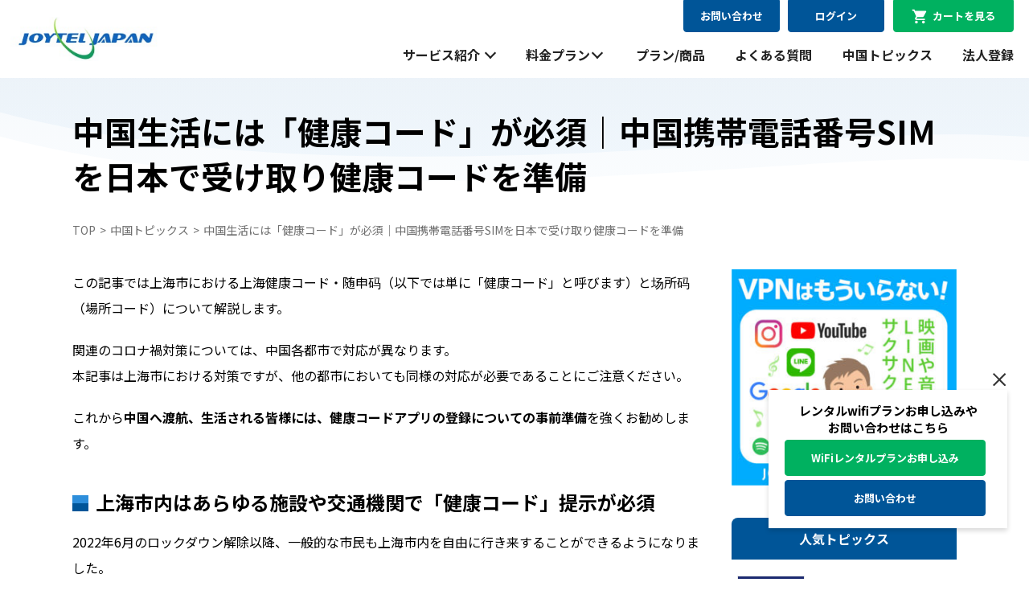

--- FILE ---
content_type: text/html; charset=UTF-8
request_url: https://www.joytel.jp/topics/it-china/health-code-setup-cell/
body_size: 24435
content:
<!DOCTYPE html>
<html lang="ja">

<head>
		<meta charset="utf-8">
	<meta name="viewport" content="width=device-width, initial-scale=1, minimum-scale=1, maximum-scale=1, user-scalable=no">
	<meta http-equiv="X-UA-Compatible" content="IE=edge">
	
	<meta name="description" content="中国生活には「健康コード」が必須です。様々な施設や交通機関で場所コードを読み取り、健康コードの提示が求められます。ジョイテル「中国携帯電話番号SIM」にお任せください。中国渡航前に中国携帯電話番号SIMを日本で受け取り、健康コードを準備することが可能です。中国への渡航も安心です。">
	<meta name="keywords" content="">
	<meta name="format-detection" content="telephone=no">
	<!-- ::: OGP :::-->
	<meta property="og:url" content="https://www.joytel.jp/topics/it-china/health-code-setup-cell/">
	<meta property="og:type" content="article">
	<meta property="og:title" content="中国生活には「健康コード」が必須｜中国携帯電話番号SIMを日本で受け取り健康コードを準備 | JOYTEL">
	<meta property="og:description" content="中国生活には「健康コード」が必須です。様々な施設や交通機関で場所コードを読み取り、健康コードの提示が求められます。ジョイテル「中国携帯電話番号SIM」にお任せください。中国渡航前に中国携帯電話番号SIMを日本で受け取り、健康コードを準備することが可能です。中国への渡航も安心です。">
	<meta property="og:site_name" content="JOYTEL">
	<meta property="og:image" content="https://www.joytel.jp/assets/img/img_ogp.png">

	<link rel="icon" type="image/png" href="/favicon.png">
	<!-- ::: CSS JS ::: -->
	<link rel="stylesheet" href="https://www.joytel.jp/assets/css/swiper-bundle.min.css">
	<link rel="stylesheet" href="https://www.joytel.jp/assets/css/modaal.min.css">
	<link rel="stylesheet" href="https://www.joytel.jp/assets/css/jquery-ui.min.css">
	<link rel="stylesheet" href="https://www.joytel.jp/assets/css/style.css">
		<!-- Google Tag Manager -->
	<script>
		(function(w, d, s, l, i) {
			w[l] = w[l] || [];
			w[l].push({
				'gtm.start': new Date().getTime(),
				event: 'gtm.js'
			});
			var f = d.getElementsByTagName(s)[0],
				j = d.createElement(s),
				dl = l != 'dataLayer' ? '&l=' + l : '';
			j.async = true;
			j.src =
				'https://www.googletagmanager.com/gtm.js?id=' + i + dl;
			f.parentNode.insertBefore(j, f);
		})(window, document, 'script', 'dataLayer', 'GTM-WCTMNPV4');
	</script>
	<!-- End Google Tag Manager -->
	<script src="https://www.joytel.jp/assets/js/jquery-3.6.0.min.js"></script>
	<script src="https://www.joytel.jp/assets/js/swiper-bundle.min.js"></script>
	<script src="https://www.joytel.jp/assets/js/modaal.min.js"></script>
	<script src="https://www.joytel.jp/assets/js/jquery-ui.min.js"></script>
	<script src="https://www.joytel.jp/assets/js/common.js"></script>
	<script src="https://www.joytel.jp/assets/js/top.js"></script>
	<!--    <script src="https://www.joytel.jp/assets/js/simulation.js"></script>-->
	

	<!-- ::: JSON -LD ::: -->
	<script type="application/ld+json">
		{
    "@context": "http://schema.org",
    "@type": "Article",
    "mainEntityOfPage": {
        "@type": "WebPage",
        "@id": "https://joytel.jp/topics/it-china/health-code-setup-cell/"
    },
    "headline": "中国生活には「健康コード」が必須｜中国携帯電話番号SIMを日本で受け取り健康コードを準備 | JOYTEL",
    "datePublished": "2022-07-30T13:30:40+0900",
    "dateModified": "2022-08-05T16:57:35+0900",
    "publisher": {
        "@type": "Organization",
        "name": "JOYTEL",
        "logo": {
            "@type": "ImageObject",
            "url": "https://joytel.jp/favicon.png",
            "width": "630",
            "height": "630"
        }
    },
    "description": "中国生活には「健康コード」が必須です。様々な施設や交通機関で場所コードを読み取り、健康コードの提示が求められます。ジョイテル「中国携帯電話番号SIM」にお任せください。中国渡航前に中国携帯電話番号SIMを日本で受け取り、健康コードを準備することが可能です。中国への渡航も安心です。",
    "image": {
        "@type": "ImageObject",
        "url": "https://joytel.jp/assets/img/img_ogp.png",
        "width": "630",
        "height": "630"
    },
    "author": {
        "@type": "Person",
        "name": "JOYTEL"
    }
}	</script>
		<style>img:is([sizes="auto" i], [sizes^="auto," i]) { contain-intrinsic-size: 3000px 1500px }</style>
	
		<!-- All in One SEO 4.2.2 -->
		<title>中国生活には「健康コード」が必須｜中国携帯電話番号SIMを日本で受け取り健康コードを準備 | JOYTEL</title>
		<meta name="robots" content="max-snippet:-1, max-image-preview:large, max-video-preview:-1" />
		<link rel="canonical" href="https://www.joytel.jp/topics/it-china/health-code-setup-cell/" />
		<script type="application/ld+json" class="aioseo-schema">
			{"@context":"https:\/\/schema.org","@graph":[{"@type":"WebSite","@id":"https:\/\/www.joytel.jp\/#website","url":"https:\/\/www.joytel.jp\/","name":"JOYTEL","inLanguage":"ja","publisher":{"@id":"https:\/\/www.joytel.jp\/#organization"}},{"@type":"Organization","@id":"https:\/\/www.joytel.jp\/#organization","name":"Joytel Japan Inc.","url":"https:\/\/www.joytel.jp\/"},{"@type":"BreadcrumbList","@id":"https:\/\/www.joytel.jp\/topics\/it-china\/health-code-setup-cell\/#breadcrumblist","itemListElement":[{"@type":"ListItem","@id":"https:\/\/www.joytel.jp\/#listItem","position":1,"item":{"@type":"WebPage","@id":"https:\/\/www.joytel.jp\/","name":"\u30db\u30fc\u30e0","url":"https:\/\/www.joytel.jp\/"},"nextItem":"https:\/\/www.joytel.jp\/topics\/it-china\/health-code-setup-cell\/#listItem"},{"@type":"ListItem","@id":"https:\/\/www.joytel.jp\/topics\/it-china\/health-code-setup-cell\/#listItem","position":2,"item":{"@type":"WebPage","@id":"https:\/\/www.joytel.jp\/topics\/it-china\/health-code-setup-cell\/","name":"\u4e2d\u56fd\u751f\u6d3b\u306b\u306f\u300c\u5065\u5eb7\u30b3\u30fc\u30c9\u300d\u304c\u5fc5\u9808\uff5c\u4e2d\u56fd\u643a\u5e2f\u96fb\u8a71\u756a\u53f7SIM\u3092\u65e5\u672c\u3067\u53d7\u3051\u53d6\u308a\u5065\u5eb7\u30b3\u30fc\u30c9\u3092\u6e96\u5099","url":"https:\/\/www.joytel.jp\/topics\/it-china\/health-code-setup-cell\/"},"previousItem":"https:\/\/www.joytel.jp\/#listItem"}]},{"@type":"Person","@id":"https:\/\/www.joytel.jp\/author\/infojoytel-jp\/#author","url":"https:\/\/www.joytel.jp\/author\/infojoytel-jp\/","name":"JOYTEL","image":{"@type":"ImageObject","@id":"https:\/\/www.joytel.jp\/topics\/it-china\/health-code-setup-cell\/#authorImage","url":"https:\/\/secure.gravatar.com\/avatar\/2fe6e8ff09d651fac4904a722bdc30b2?s=96&d=mm&r=g","width":96,"height":96,"caption":"JOYTEL"}},{"@type":"WebPage","@id":"https:\/\/www.joytel.jp\/topics\/it-china\/health-code-setup-cell\/#webpage","url":"https:\/\/www.joytel.jp\/topics\/it-china\/health-code-setup-cell\/","name":"\u4e2d\u56fd\u751f\u6d3b\u306b\u306f\u300c\u5065\u5eb7\u30b3\u30fc\u30c9\u300d\u304c\u5fc5\u9808\uff5c\u4e2d\u56fd\u643a\u5e2f\u96fb\u8a71\u756a\u53f7SIM\u3092\u65e5\u672c\u3067\u53d7\u3051\u53d6\u308a\u5065\u5eb7\u30b3\u30fc\u30c9\u3092\u6e96\u5099 | JOYTEL","inLanguage":"ja","isPartOf":{"@id":"https:\/\/www.joytel.jp\/#website"},"breadcrumb":{"@id":"https:\/\/www.joytel.jp\/topics\/it-china\/health-code-setup-cell\/#breadcrumblist"},"author":"https:\/\/www.joytel.jp\/author\/infojoytel-jp\/#author","creator":"https:\/\/www.joytel.jp\/author\/infojoytel-jp\/#author","image":{"@type":"ImageObject","@id":"https:\/\/www.joytel.jp\/#mainImage","url":"https:\/\/www.joytel.jp\/wp-content\/uploads\/2022\/07\/shanghai-health-code-app.png","width":492,"height":492,"caption":"\u4e0a\u6d77\u5065\u5eb7\u30b3\u30fc\u30c9\u30a2\u30d7\u30ea"},"primaryImageOfPage":{"@id":"https:\/\/www.joytel.jp\/topics\/it-china\/health-code-setup-cell\/#mainImage"},"datePublished":"2022-07-30T04:30:40+09:00","dateModified":"2022-08-05T07:57:35+09:00"}]}
		</script>
		<!-- All in One SEO -->

<link rel='dns-prefetch' href='//use.fontawesome.com' />
<script type="text/javascript">
/* <![CDATA[ */
window._wpemojiSettings = {"baseUrl":"https:\/\/s.w.org\/images\/core\/emoji\/15.0.3\/72x72\/","ext":".png","svgUrl":"https:\/\/s.w.org\/images\/core\/emoji\/15.0.3\/svg\/","svgExt":".svg","source":{"concatemoji":"https:\/\/www.joytel.jp\/wp-includes\/js\/wp-emoji-release.min.js?ver=6.7.4"}};
/*! This file is auto-generated */
!function(i,n){var o,s,e;function c(e){try{var t={supportTests:e,timestamp:(new Date).valueOf()};sessionStorage.setItem(o,JSON.stringify(t))}catch(e){}}function p(e,t,n){e.clearRect(0,0,e.canvas.width,e.canvas.height),e.fillText(t,0,0);var t=new Uint32Array(e.getImageData(0,0,e.canvas.width,e.canvas.height).data),r=(e.clearRect(0,0,e.canvas.width,e.canvas.height),e.fillText(n,0,0),new Uint32Array(e.getImageData(0,0,e.canvas.width,e.canvas.height).data));return t.every(function(e,t){return e===r[t]})}function u(e,t,n){switch(t){case"flag":return n(e,"\ud83c\udff3\ufe0f\u200d\u26a7\ufe0f","\ud83c\udff3\ufe0f\u200b\u26a7\ufe0f")?!1:!n(e,"\ud83c\uddfa\ud83c\uddf3","\ud83c\uddfa\u200b\ud83c\uddf3")&&!n(e,"\ud83c\udff4\udb40\udc67\udb40\udc62\udb40\udc65\udb40\udc6e\udb40\udc67\udb40\udc7f","\ud83c\udff4\u200b\udb40\udc67\u200b\udb40\udc62\u200b\udb40\udc65\u200b\udb40\udc6e\u200b\udb40\udc67\u200b\udb40\udc7f");case"emoji":return!n(e,"\ud83d\udc26\u200d\u2b1b","\ud83d\udc26\u200b\u2b1b")}return!1}function f(e,t,n){var r="undefined"!=typeof WorkerGlobalScope&&self instanceof WorkerGlobalScope?new OffscreenCanvas(300,150):i.createElement("canvas"),a=r.getContext("2d",{willReadFrequently:!0}),o=(a.textBaseline="top",a.font="600 32px Arial",{});return e.forEach(function(e){o[e]=t(a,e,n)}),o}function t(e){var t=i.createElement("script");t.src=e,t.defer=!0,i.head.appendChild(t)}"undefined"!=typeof Promise&&(o="wpEmojiSettingsSupports",s=["flag","emoji"],n.supports={everything:!0,everythingExceptFlag:!0},e=new Promise(function(e){i.addEventListener("DOMContentLoaded",e,{once:!0})}),new Promise(function(t){var n=function(){try{var e=JSON.parse(sessionStorage.getItem(o));if("object"==typeof e&&"number"==typeof e.timestamp&&(new Date).valueOf()<e.timestamp+604800&&"object"==typeof e.supportTests)return e.supportTests}catch(e){}return null}();if(!n){if("undefined"!=typeof Worker&&"undefined"!=typeof OffscreenCanvas&&"undefined"!=typeof URL&&URL.createObjectURL&&"undefined"!=typeof Blob)try{var e="postMessage("+f.toString()+"("+[JSON.stringify(s),u.toString(),p.toString()].join(",")+"));",r=new Blob([e],{type:"text/javascript"}),a=new Worker(URL.createObjectURL(r),{name:"wpTestEmojiSupports"});return void(a.onmessage=function(e){c(n=e.data),a.terminate(),t(n)})}catch(e){}c(n=f(s,u,p))}t(n)}).then(function(e){for(var t in e)n.supports[t]=e[t],n.supports.everything=n.supports.everything&&n.supports[t],"flag"!==t&&(n.supports.everythingExceptFlag=n.supports.everythingExceptFlag&&n.supports[t]);n.supports.everythingExceptFlag=n.supports.everythingExceptFlag&&!n.supports.flag,n.DOMReady=!1,n.readyCallback=function(){n.DOMReady=!0}}).then(function(){return e}).then(function(){var e;n.supports.everything||(n.readyCallback(),(e=n.source||{}).concatemoji?t(e.concatemoji):e.wpemoji&&e.twemoji&&(t(e.twemoji),t(e.wpemoji)))}))}((window,document),window._wpemojiSettings);
/* ]]> */
</script>
<link rel='stylesheet' id='vkExUnit_common_style-css' href='https://www.joytel.jp/wp-content/plugins/vk-all-in-one-expansion-unit/assets/css/vkExUnit_style.css?ver=9.77.0.0' type='text/css' media='all' />
<style id='vkExUnit_common_style-inline-css' type='text/css'>
:root {--ver_page_top_button_url:url(https://www.joytel.jp/wp-content/plugins/vk-all-in-one-expansion-unit/assets/images/to-top-btn-icon.svg);}@font-face {font-weight: normal;font-style: normal;font-family: "vk_sns";src: url("https://www.joytel.jp/wp-content/plugins/vk-all-in-one-expansion-unit/inc/sns/icons/fonts/vk_sns.eot?-bq20cj");src: url("https://www.joytel.jp/wp-content/plugins/vk-all-in-one-expansion-unit/inc/sns/icons/fonts/vk_sns.eot?#iefix-bq20cj") format("embedded-opentype"),url("https://www.joytel.jp/wp-content/plugins/vk-all-in-one-expansion-unit/inc/sns/icons/fonts/vk_sns.woff?-bq20cj") format("woff"),url("https://www.joytel.jp/wp-content/plugins/vk-all-in-one-expansion-unit/inc/sns/icons/fonts/vk_sns.ttf?-bq20cj") format("truetype"),url("https://www.joytel.jp/wp-content/plugins/vk-all-in-one-expansion-unit/inc/sns/icons/fonts/vk_sns.svg?-bq20cj#vk_sns") format("svg");}
</style>
<style id='wp-emoji-styles-inline-css' type='text/css'>

	img.wp-smiley, img.emoji {
		display: inline !important;
		border: none !important;
		box-shadow: none !important;
		height: 1em !important;
		width: 1em !important;
		margin: 0 0.07em !important;
		vertical-align: -0.1em !important;
		background: none !important;
		padding: 0 !important;
	}
</style>
<link rel='stylesheet' id='wp-block-library-css' href='https://www.joytel.jp/wp-includes/css/dist/block-library/style.min.css?ver=6.7.4' type='text/css' media='all' />
<style id='classic-theme-styles-inline-css' type='text/css'>
/*! This file is auto-generated */
.wp-block-button__link{color:#fff;background-color:#32373c;border-radius:9999px;box-shadow:none;text-decoration:none;padding:calc(.667em + 2px) calc(1.333em + 2px);font-size:1.125em}.wp-block-file__button{background:#32373c;color:#fff;text-decoration:none}
</style>
<style id='global-styles-inline-css' type='text/css'>
:root{--wp--preset--aspect-ratio--square: 1;--wp--preset--aspect-ratio--4-3: 4/3;--wp--preset--aspect-ratio--3-4: 3/4;--wp--preset--aspect-ratio--3-2: 3/2;--wp--preset--aspect-ratio--2-3: 2/3;--wp--preset--aspect-ratio--16-9: 16/9;--wp--preset--aspect-ratio--9-16: 9/16;--wp--preset--color--black: #000000;--wp--preset--color--cyan-bluish-gray: #abb8c3;--wp--preset--color--white: #ffffff;--wp--preset--color--pale-pink: #f78da7;--wp--preset--color--vivid-red: #cf2e2e;--wp--preset--color--luminous-vivid-orange: #ff6900;--wp--preset--color--luminous-vivid-amber: #fcb900;--wp--preset--color--light-green-cyan: #7bdcb5;--wp--preset--color--vivid-green-cyan: #00d084;--wp--preset--color--pale-cyan-blue: #8ed1fc;--wp--preset--color--vivid-cyan-blue: #0693e3;--wp--preset--color--vivid-purple: #9b51e0;--wp--preset--gradient--vivid-cyan-blue-to-vivid-purple: linear-gradient(135deg,rgba(6,147,227,1) 0%,rgb(155,81,224) 100%);--wp--preset--gradient--light-green-cyan-to-vivid-green-cyan: linear-gradient(135deg,rgb(122,220,180) 0%,rgb(0,208,130) 100%);--wp--preset--gradient--luminous-vivid-amber-to-luminous-vivid-orange: linear-gradient(135deg,rgba(252,185,0,1) 0%,rgba(255,105,0,1) 100%);--wp--preset--gradient--luminous-vivid-orange-to-vivid-red: linear-gradient(135deg,rgba(255,105,0,1) 0%,rgb(207,46,46) 100%);--wp--preset--gradient--very-light-gray-to-cyan-bluish-gray: linear-gradient(135deg,rgb(238,238,238) 0%,rgb(169,184,195) 100%);--wp--preset--gradient--cool-to-warm-spectrum: linear-gradient(135deg,rgb(74,234,220) 0%,rgb(151,120,209) 20%,rgb(207,42,186) 40%,rgb(238,44,130) 60%,rgb(251,105,98) 80%,rgb(254,248,76) 100%);--wp--preset--gradient--blush-light-purple: linear-gradient(135deg,rgb(255,206,236) 0%,rgb(152,150,240) 100%);--wp--preset--gradient--blush-bordeaux: linear-gradient(135deg,rgb(254,205,165) 0%,rgb(254,45,45) 50%,rgb(107,0,62) 100%);--wp--preset--gradient--luminous-dusk: linear-gradient(135deg,rgb(255,203,112) 0%,rgb(199,81,192) 50%,rgb(65,88,208) 100%);--wp--preset--gradient--pale-ocean: linear-gradient(135deg,rgb(255,245,203) 0%,rgb(182,227,212) 50%,rgb(51,167,181) 100%);--wp--preset--gradient--electric-grass: linear-gradient(135deg,rgb(202,248,128) 0%,rgb(113,206,126) 100%);--wp--preset--gradient--midnight: linear-gradient(135deg,rgb(2,3,129) 0%,rgb(40,116,252) 100%);--wp--preset--font-size--small: 13px;--wp--preset--font-size--medium: 20px;--wp--preset--font-size--large: 36px;--wp--preset--font-size--x-large: 42px;--wp--preset--font-family--inter: "Inter", sans-serif;--wp--preset--font-family--cardo: Cardo;--wp--preset--spacing--20: 0.44rem;--wp--preset--spacing--30: 0.67rem;--wp--preset--spacing--40: 1rem;--wp--preset--spacing--50: 1.5rem;--wp--preset--spacing--60: 2.25rem;--wp--preset--spacing--70: 3.38rem;--wp--preset--spacing--80: 5.06rem;--wp--preset--shadow--natural: 6px 6px 9px rgba(0, 0, 0, 0.2);--wp--preset--shadow--deep: 12px 12px 50px rgba(0, 0, 0, 0.4);--wp--preset--shadow--sharp: 6px 6px 0px rgba(0, 0, 0, 0.2);--wp--preset--shadow--outlined: 6px 6px 0px -3px rgba(255, 255, 255, 1), 6px 6px rgba(0, 0, 0, 1);--wp--preset--shadow--crisp: 6px 6px 0px rgba(0, 0, 0, 1);}:where(.is-layout-flex){gap: 0.5em;}:where(.is-layout-grid){gap: 0.5em;}body .is-layout-flex{display: flex;}.is-layout-flex{flex-wrap: wrap;align-items: center;}.is-layout-flex > :is(*, div){margin: 0;}body .is-layout-grid{display: grid;}.is-layout-grid > :is(*, div){margin: 0;}:where(.wp-block-columns.is-layout-flex){gap: 2em;}:where(.wp-block-columns.is-layout-grid){gap: 2em;}:where(.wp-block-post-template.is-layout-flex){gap: 1.25em;}:where(.wp-block-post-template.is-layout-grid){gap: 1.25em;}.has-black-color{color: var(--wp--preset--color--black) !important;}.has-cyan-bluish-gray-color{color: var(--wp--preset--color--cyan-bluish-gray) !important;}.has-white-color{color: var(--wp--preset--color--white) !important;}.has-pale-pink-color{color: var(--wp--preset--color--pale-pink) !important;}.has-vivid-red-color{color: var(--wp--preset--color--vivid-red) !important;}.has-luminous-vivid-orange-color{color: var(--wp--preset--color--luminous-vivid-orange) !important;}.has-luminous-vivid-amber-color{color: var(--wp--preset--color--luminous-vivid-amber) !important;}.has-light-green-cyan-color{color: var(--wp--preset--color--light-green-cyan) !important;}.has-vivid-green-cyan-color{color: var(--wp--preset--color--vivid-green-cyan) !important;}.has-pale-cyan-blue-color{color: var(--wp--preset--color--pale-cyan-blue) !important;}.has-vivid-cyan-blue-color{color: var(--wp--preset--color--vivid-cyan-blue) !important;}.has-vivid-purple-color{color: var(--wp--preset--color--vivid-purple) !important;}.has-black-background-color{background-color: var(--wp--preset--color--black) !important;}.has-cyan-bluish-gray-background-color{background-color: var(--wp--preset--color--cyan-bluish-gray) !important;}.has-white-background-color{background-color: var(--wp--preset--color--white) !important;}.has-pale-pink-background-color{background-color: var(--wp--preset--color--pale-pink) !important;}.has-vivid-red-background-color{background-color: var(--wp--preset--color--vivid-red) !important;}.has-luminous-vivid-orange-background-color{background-color: var(--wp--preset--color--luminous-vivid-orange) !important;}.has-luminous-vivid-amber-background-color{background-color: var(--wp--preset--color--luminous-vivid-amber) !important;}.has-light-green-cyan-background-color{background-color: var(--wp--preset--color--light-green-cyan) !important;}.has-vivid-green-cyan-background-color{background-color: var(--wp--preset--color--vivid-green-cyan) !important;}.has-pale-cyan-blue-background-color{background-color: var(--wp--preset--color--pale-cyan-blue) !important;}.has-vivid-cyan-blue-background-color{background-color: var(--wp--preset--color--vivid-cyan-blue) !important;}.has-vivid-purple-background-color{background-color: var(--wp--preset--color--vivid-purple) !important;}.has-black-border-color{border-color: var(--wp--preset--color--black) !important;}.has-cyan-bluish-gray-border-color{border-color: var(--wp--preset--color--cyan-bluish-gray) !important;}.has-white-border-color{border-color: var(--wp--preset--color--white) !important;}.has-pale-pink-border-color{border-color: var(--wp--preset--color--pale-pink) !important;}.has-vivid-red-border-color{border-color: var(--wp--preset--color--vivid-red) !important;}.has-luminous-vivid-orange-border-color{border-color: var(--wp--preset--color--luminous-vivid-orange) !important;}.has-luminous-vivid-amber-border-color{border-color: var(--wp--preset--color--luminous-vivid-amber) !important;}.has-light-green-cyan-border-color{border-color: var(--wp--preset--color--light-green-cyan) !important;}.has-vivid-green-cyan-border-color{border-color: var(--wp--preset--color--vivid-green-cyan) !important;}.has-pale-cyan-blue-border-color{border-color: var(--wp--preset--color--pale-cyan-blue) !important;}.has-vivid-cyan-blue-border-color{border-color: var(--wp--preset--color--vivid-cyan-blue) !important;}.has-vivid-purple-border-color{border-color: var(--wp--preset--color--vivid-purple) !important;}.has-vivid-cyan-blue-to-vivid-purple-gradient-background{background: var(--wp--preset--gradient--vivid-cyan-blue-to-vivid-purple) !important;}.has-light-green-cyan-to-vivid-green-cyan-gradient-background{background: var(--wp--preset--gradient--light-green-cyan-to-vivid-green-cyan) !important;}.has-luminous-vivid-amber-to-luminous-vivid-orange-gradient-background{background: var(--wp--preset--gradient--luminous-vivid-amber-to-luminous-vivid-orange) !important;}.has-luminous-vivid-orange-to-vivid-red-gradient-background{background: var(--wp--preset--gradient--luminous-vivid-orange-to-vivid-red) !important;}.has-very-light-gray-to-cyan-bluish-gray-gradient-background{background: var(--wp--preset--gradient--very-light-gray-to-cyan-bluish-gray) !important;}.has-cool-to-warm-spectrum-gradient-background{background: var(--wp--preset--gradient--cool-to-warm-spectrum) !important;}.has-blush-light-purple-gradient-background{background: var(--wp--preset--gradient--blush-light-purple) !important;}.has-blush-bordeaux-gradient-background{background: var(--wp--preset--gradient--blush-bordeaux) !important;}.has-luminous-dusk-gradient-background{background: var(--wp--preset--gradient--luminous-dusk) !important;}.has-pale-ocean-gradient-background{background: var(--wp--preset--gradient--pale-ocean) !important;}.has-electric-grass-gradient-background{background: var(--wp--preset--gradient--electric-grass) !important;}.has-midnight-gradient-background{background: var(--wp--preset--gradient--midnight) !important;}.has-small-font-size{font-size: var(--wp--preset--font-size--small) !important;}.has-medium-font-size{font-size: var(--wp--preset--font-size--medium) !important;}.has-large-font-size{font-size: var(--wp--preset--font-size--large) !important;}.has-x-large-font-size{font-size: var(--wp--preset--font-size--x-large) !important;}
:where(.wp-block-post-template.is-layout-flex){gap: 1.25em;}:where(.wp-block-post-template.is-layout-grid){gap: 1.25em;}
:where(.wp-block-columns.is-layout-flex){gap: 2em;}:where(.wp-block-columns.is-layout-grid){gap: 2em;}
:root :where(.wp-block-pullquote){font-size: 1.5em;line-height: 1.6;}
</style>
<link rel='stylesheet' id='wapf-frontend-css-css' href='https://www.joytel.jp/wp-content/plugins/advanced-product-fields-for-woocommerce/assets/css/frontend.min.css?ver=1.6.12' type='text/css' media='all' />
<link rel='stylesheet' id='DOPBSP-css-dopselect-css' href='https://www.joytel.jp/wp-content/plugins/booking-system/libraries/css/jquery.dop.Select.css?ver=6.7.4' type='text/css' media='all' />
<link rel='stylesheet' id='wpsm_ac-font-awesome-front-css' href='https://www.joytel.jp/wp-content/plugins/responsive-accordion-and-collapse/css/font-awesome/css/font-awesome.min.css?ver=6.7.4' type='text/css' media='all' />
<link rel='stylesheet' id='wpsm_ac_bootstrap-front-css' href='https://www.joytel.jp/wp-content/plugins/responsive-accordion-and-collapse/css/bootstrap-front.css?ver=6.7.4' type='text/css' media='all' />
<link rel='stylesheet' id='woocommerce-layout-css' href='https://www.joytel.jp/wp-content/plugins/woocommerce/assets/css/woocommerce-layout.css?ver=9.7.2' type='text/css' media='all' />
<link rel='stylesheet' id='woocommerce-smallscreen-css' href='https://www.joytel.jp/wp-content/plugins/woocommerce/assets/css/woocommerce-smallscreen.css?ver=9.7.2' type='text/css' media='only screen and (max-width: 768px)' />
<link rel='stylesheet' id='woocommerce-general-css' href='https://www.joytel.jp/wp-content/plugins/woocommerce/assets/css/woocommerce.css?ver=9.7.2' type='text/css' media='all' />
<style id='woocommerce-inline-inline-css' type='text/css'>
.woocommerce form .form-row .required { visibility: visible; }
</style>
<link rel='stylesheet' id='brands-styles-css' href='https://www.joytel.jp/wp-content/plugins/woocommerce/assets/css/brands.css?ver=9.7.2' type='text/css' media='all' />
<link rel='stylesheet' id='font-awesome-official-css' href='https://use.fontawesome.com/releases/v5.12.1/css/all.css' type='text/css' media='all' integrity="sha384-v8BU367qNbs/aIZIxuivaU55N5GPF89WBerHoGA4QTcbUjYiLQtKdrfXnqAcXyTv" crossorigin="anonymous" />
<link rel='stylesheet' id='font-awesome-official-v4shim-css' href='https://use.fontawesome.com/releases/v5.12.1/css/v4-shims.css' type='text/css' media='all' integrity="sha384-C8a18+Gvny8XkjAdfto/vjAUdpGuPtl1Ix/K2BgKhFaVO6w4onVVHiEaN9h9XsvX" crossorigin="anonymous" />
<style id='font-awesome-official-v4shim-inline-css' type='text/css'>
@font-face {
font-family: "FontAwesome";
font-display: block;
src: url("https://use.fontawesome.com/releases/v5.12.1/webfonts/fa-brands-400.eot"),
		url("https://use.fontawesome.com/releases/v5.12.1/webfonts/fa-brands-400.eot?#iefix") format("embedded-opentype"),
		url("https://use.fontawesome.com/releases/v5.12.1/webfonts/fa-brands-400.woff2") format("woff2"),
		url("https://use.fontawesome.com/releases/v5.12.1/webfonts/fa-brands-400.woff") format("woff"),
		url("https://use.fontawesome.com/releases/v5.12.1/webfonts/fa-brands-400.ttf") format("truetype"),
		url("https://use.fontawesome.com/releases/v5.12.1/webfonts/fa-brands-400.svg#fontawesome") format("svg");
}

@font-face {
font-family: "FontAwesome";
font-display: block;
src: url("https://use.fontawesome.com/releases/v5.12.1/webfonts/fa-solid-900.eot"),
		url("https://use.fontawesome.com/releases/v5.12.1/webfonts/fa-solid-900.eot?#iefix") format("embedded-opentype"),
		url("https://use.fontawesome.com/releases/v5.12.1/webfonts/fa-solid-900.woff2") format("woff2"),
		url("https://use.fontawesome.com/releases/v5.12.1/webfonts/fa-solid-900.woff") format("woff"),
		url("https://use.fontawesome.com/releases/v5.12.1/webfonts/fa-solid-900.ttf") format("truetype"),
		url("https://use.fontawesome.com/releases/v5.12.1/webfonts/fa-solid-900.svg#fontawesome") format("svg");
}

@font-face {
font-family: "FontAwesome";
font-display: block;
src: url("https://use.fontawesome.com/releases/v5.12.1/webfonts/fa-regular-400.eot"),
		url("https://use.fontawesome.com/releases/v5.12.1/webfonts/fa-regular-400.eot?#iefix") format("embedded-opentype"),
		url("https://use.fontawesome.com/releases/v5.12.1/webfonts/fa-regular-400.woff2") format("woff2"),
		url("https://use.fontawesome.com/releases/v5.12.1/webfonts/fa-regular-400.woff") format("woff"),
		url("https://use.fontawesome.com/releases/v5.12.1/webfonts/fa-regular-400.ttf") format("truetype"),
		url("https://use.fontawesome.com/releases/v5.12.1/webfonts/fa-regular-400.svg#fontawesome") format("svg");
unicode-range: U+F004-F005,U+F007,U+F017,U+F022,U+F024,U+F02E,U+F03E,U+F044,U+F057-F059,U+F06E,U+F070,U+F075,U+F07B-F07C,U+F080,U+F086,U+F089,U+F094,U+F09D,U+F0A0,U+F0A4-F0A7,U+F0C5,U+F0C7-F0C8,U+F0E0,U+F0EB,U+F0F3,U+F0F8,U+F0FE,U+F111,U+F118-F11A,U+F11C,U+F133,U+F144,U+F146,U+F14A,U+F14D-F14E,U+F150-F152,U+F15B-F15C,U+F164-F165,U+F185-F186,U+F191-F192,U+F1AD,U+F1C1-F1C9,U+F1CD,U+F1D8,U+F1E3,U+F1EA,U+F1F6,U+F1F9,U+F20A,U+F247-F249,U+F24D,U+F254-F25B,U+F25D,U+F267,U+F271-F274,U+F279,U+F28B,U+F28D,U+F2B5-F2B6,U+F2B9,U+F2BB,U+F2BD,U+F2C1-F2C2,U+F2D0,U+F2D2,U+F2DC,U+F2ED,U+F328,U+F358-F35B,U+F3A5,U+F3D1,U+F410,U+F4AD;
}
</style>
<script type="text/javascript" src="https://www.joytel.jp/wp-includes/js/jquery/jquery.min.js?ver=3.7.1" id="jquery-core-js"></script>
<script type="text/javascript" src="https://www.joytel.jp/wp-includes/js/jquery/jquery-migrate.min.js?ver=3.4.1" id="jquery-migrate-js"></script>
<script type="text/javascript" src="https://www.joytel.jp/wp-content/plugins/booking-system/libraries/js/dop-prototypes.js?ver=6.7.4" id="DOP-js-prototypes-js"></script>
<script type="text/javascript" src="https://www.joytel.jp/wp-content/plugins/woocommerce/assets/js/jquery-blockui/jquery.blockUI.min.js?ver=2.7.0-wc.9.7.2" id="jquery-blockui-js" defer="defer" data-wp-strategy="defer"></script>
<script type="text/javascript" src="https://www.joytel.jp/wp-content/plugins/woocommerce/assets/js/js-cookie/js.cookie.min.js?ver=2.1.4-wc.9.7.2" id="js-cookie-js" defer="defer" data-wp-strategy="defer"></script>
<script type="text/javascript" id="woocommerce-js-extra">
/* <![CDATA[ */
var woocommerce_params = {"ajax_url":"\/wp-admin\/admin-ajax.php","wc_ajax_url":"\/?wc-ajax=%%endpoint%%","i18n_password_show":"\u30d1\u30b9\u30ef\u30fc\u30c9\u3092\u8868\u793a","i18n_password_hide":"\u30d1\u30b9\u30ef\u30fc\u30c9\u3092\u96a0\u3059"};
/* ]]> */
</script>
<script type="text/javascript" src="https://www.joytel.jp/wp-content/plugins/woocommerce/assets/js/frontend/woocommerce.min.js?ver=9.7.2" id="woocommerce-js" defer="defer" data-wp-strategy="defer"></script>
<link rel="https://api.w.org/" href="https://www.joytel.jp/wp-json/" /><link rel="alternate" title="JSON" type="application/json" href="https://www.joytel.jp/wp-json/wp/v2/topics/7059" /><link rel="EditURI" type="application/rsd+xml" title="RSD" href="https://www.joytel.jp/xmlrpc.php?rsd" />
<meta name="generator" content="WordPress 6.7.4" />
<meta name="generator" content="WooCommerce 9.7.2" />
<link rel='shortlink' href='https://www.joytel.jp/?p=7059' />
<link rel="alternate" title="oEmbed (JSON)" type="application/json+oembed" href="https://www.joytel.jp/wp-json/oembed/1.0/embed?url=https%3A%2F%2Fwww.joytel.jp%2Ftopics%2Fit-china%2Fhealth-code-setup-cell%2F" />
<link rel="alternate" title="oEmbed (XML)" type="text/xml+oembed" href="https://www.joytel.jp/wp-json/oembed/1.0/embed?url=https%3A%2F%2Fwww.joytel.jp%2Ftopics%2Fit-china%2Fhealth-code-setup-cell%2F&#038;format=xml" />
	<noscript><style>.woocommerce-product-gallery{ opacity: 1 !important; }</style></noscript>
	<style class='wp-fonts-local' type='text/css'>
@font-face{font-family:Inter;font-style:normal;font-weight:300 900;font-display:fallback;src:url('https://www.joytel.jp/wp-content/plugins/woocommerce/assets/fonts/Inter-VariableFont_slnt,wght.woff2') format('woff2');font-stretch:normal;}
@font-face{font-family:Cardo;font-style:normal;font-weight:400;font-display:fallback;src:url('https://www.joytel.jp/wp-content/plugins/woocommerce/assets/fonts/cardo_normal_400.woff2') format('woff2');}
</style>
<link rel="icon" href="https://www.joytel.jp/wp-content/uploads/2021/05/joytel-favicon.jpg" sizes="32x32" />
<link rel="icon" href="https://www.joytel.jp/wp-content/uploads/2021/05/joytel-favicon.jpg" sizes="192x192" />
<link rel="apple-touch-icon" href="https://www.joytel.jp/wp-content/uploads/2021/05/joytel-favicon.jpg" />
<meta name="msapplication-TileImage" content="https://www.joytel.jp/wp-content/uploads/2021/05/joytel-favicon.jpg" />
</head>

<body class="pg_topics">
	<!-- Google Tag Manager (noscript) -->
	<noscript><iframe src="https://www.googletagmanager.com/ns.html?id=GTM-WCTMNPV4"
			height="0" width="0" style="display:none;visibility:hidden"></iframe></noscript>
	<!-- End Google Tag Manager (noscript) -->
	<!-- ::: Head ::: -->
	<header class="ly_head">
		<div class="ly_head_main">
			<div class="ly_head_inner">
				<a href="https://www.joytel.jp/" class="ly_head_inner_logo">
					<!-- <h1> -->
					<img src="https://www.joytel.jp/assets/img/logo_sp.png" alt="JOYTEL JAPAN" class="bl_nav_logo_image">
					<!-- </h1> -->
				</a>

				<div class="un_sp_cart spBlock">
					<a href="https://www.joytel.jp/cart/"><img src="https://www.joytel.jp/assets/img/icon_sp_header_cart.png" alt=""></a>
				</div>

				<div class="bl_btn spBlock">
					<a href="#" class="bl_nav_btnHamburger js_nav_btnHamburger">
						<span class="bl_btn_top"></span>
						<span class="bl_btn_middle"></span>
						<span class="bl_btn_bottom"></span>
					</a>
				</div>
				<div class="bl_bg spBlock"></div>
				<nav class="bl_nav">
					<ul class="bl_nav_form">
						<li class="bl_nav_form_list"><a href="https://www.joytel.jp/contact/" class="bl_nav_form_list_link bl_nav_form_list_link_contact">お問い合わせ<!-- |<span class="pcOnly">0120-69-5677</span><span class="spOnly"><img src="https://www.joytel.jp/assets/img/Orion_calls.png"></span>--></a></li>
						<li class="bl_nav_form_list"><a href="https://www.joytel.jp/my-account/" class="bl_nav_form_list_link">ログイン</a></li>
						<li class="bl_nav_form_list spBlock"><a href="https://www.joytel.jp/service/dokodemo-wifi-rental/" class="bl_nav_form_list_link bl_nav_form_list_link__apply">WiFiレンタルプランお申し込み</a></li>
						<li class="bl_nav_form_list pcBlock"><a href="https://www.joytel.jp/cart/" class="bl_nav_form_list_link bl_nav_form_list_link__login">カートを見る</a></li>
					</ul>
					<ul class="bl_nav_menu">
						<li class="bl_nav_menu_list bl_nav_menu_list">
							<a href="https://www.joytel.jp/service/" class="bl_nav_menu_list_link">サービス紹介</a>
							<span class="el_internal_mark spBlock js_acd"></span>
							<div class="bl_nav_menu_list_child bl_nav_menu_list_child__service">


								<div class="bl_nav_menu_list_child_inner">
									<p class="bl_nav_menu_list_child_linkWrap pcBlock"><a href="https://www.joytel.jp/service" class="bl_nav_menu_list_child_linkWrap_link"><span class="bl_nav_menu_list_child_linkWrap_link_txt">サービス紹介</span></a></p>

									<div class="un_service_left">
										<dl class="bl_nav_menu_list_child_list">
											<dt class="bl_nav_menu_list_child_list_dt">日本でお受け取り</dt>
											<dd class="bl_nav_menu_list_child_list_dd">
												<ul class="bl_nav_menu_list_child_list_dd_list">
													<li class="bl_nav_menu_list_child_list_dd_list_item">
														<a href="https://www.joytel.jp/service/dokodemo-wifi-rental/" class="bl_nav_menu_list_child_list_dd_list_item_link">中国どこでもWiFiレンタルプラン</a>
													</li>
													<ul class="bl_nav_menu_list_child_list_dd_list bl_nav_menu_list_child_list_dd_list_child">
														<li class="bl_nav_menu_list_child_list_dd_list_item"><a href="https://www.joytel.jp/service/dokodemo-wifi-rental/#flow" class="bl_nav_menu_list_child_list_dd_list_item_link">WiFiレンタルプラン受取・返却</a></li>
													</ul>
													<li class="bl_nav_menu_list_child_list_dd_list_item">
														<a href="https://www.joytel.jp/service/dokodemo-smartphone-pay/" class="bl_nav_menu_list_child_list_dd_list_item_link">中国スマートフォンレンタル・中国どこでもペイ</a>
													</li>
													<li class="bl_nav_menu_list_child_list_dd_list_item">
														<a href="https://www.joytel.jp/service/dokodemo-cell-sim/" class="bl_nav_menu_list_child_list_dd_list_item_link">中国携帯電話番号SIM</a>
													</li>
													<ul class="bl_nav_menu_list_child_list_dd_list bl_nav_menu_list_child_list_dd_list_child">
														<li class="bl_nav_menu_list_child_list_dd_list_item"><a href="https://www.joytel.jp/smartphone-sim-entry/" class="bl_nav_menu_list_child_list_dd_list_item_link">申込フォーム</a></li>
													</ul>
													<!--<li class="bl_nav_menu_list_child_list_dd_list_item">
													<a href="https://www.joytel.jp/lp/dokodemo-smartphone-pay/" class="bl_nav_menu_list_child_list_dd_list_item_link">中国どこでもペイ・スマートフォンレンタル</a>
												</li>
													<ul class="bl_nav_menu_list_child_list_dd_list bl_nav_menu_list_child_list_dd_list_child">
														<li class="bl_nav_menu_list_child_list_dd_list_item"><a href="https://www.joytel.jp/service/dokodemo-cell-sim/" class="bl_nav_menu_list_child_list_dd_list_item_link">中国携帯電話番号SIM</a></li>
													</ul>-->
												</ul>
											</dd>
										</dl>
									</div>

									<dl class="bl_nav_menu_list_child_list">
										<dt class="bl_nav_menu_list_child_list_dt">中国でお受け取り</dt>
										<dd class="bl_nav_menu_list_child_list_dd">
											<ul class="bl_nav_menu_list_child_list_dd_list">
												<li class="bl_nav_menu_list_child_list_dd_list_item">
													<a href="https://www.joytel.jp/service/dokodemo-wifi-home/" class="bl_nav_menu_list_child_list_dd_list_item_link">中国どこでもWiFiホームプラン</a>
												</li>
												<ul class="bl_nav_menu_list_child_list_dd_list bl_nav_menu_list_child_list_dd_list_child">
													<li class="bl_nav_menu_list_child_list_dd_list_item"><a href="https://www.joytel.jp/home-wifi-entry/" class="bl_nav_menu_list_child_list_dd_list_item_link">無料お試し申し込みフォーム</a></li>
												</ul>
												<li class="bl_nav_menu_list_child_list_dd_list_item">
													<a href="https://www.joytel.jp/service/dokodemo-wifi-mobile/" class="bl_nav_menu_list_child_list_dd_list_item_link">中国どこでもWiFiモバイルプラン</a>
												</li>
												<li class="bl_nav_menu_list_child_list_dd_list_item mtM">
													<a href="https://www.joytel.jp/service/joytel-product/" class="bl_nav_menu_list_child_list_dd_list_item_link">JOYTEL SIMとは</a>
													<ul class="bl_nav_menu_list_child_list_dd_list bl_nav_menu_list_child_list_dd_list_child">
														<li class="bl_nav_menu_list_child_list_dd_list_item"><a href="https://www.joytel.jp/service/joytel-product#settingSim" class="bl_nav_menu_list_child_list_dd_list_item_link">JOYTEL SIMの設定方法</a></li>
													</ul>
												</li>
											</ul>
										</dd>
									</dl>

									<div class="bl_nav_menu_list_child_list_dd_calc">
										<p class="bl_nav_menu_list_child_list_dd_calc_date">最短<span class="fw-b js_delivery_date">11月13日</span>にお届け可能</p>
										<p class="bl_nav_menu_list_child_list_dd_calc_st fw-b">WiFiレンタルプラン<br>料金シミュレーション</p>
										<p class="bl_nav_menu_list_child_list_dd_calc_txt">WiFiレンタルプラン料金のシミュレーションができます。</p>
										<p class="bl_nav_menu_list_child_list_dd_calc_linkwrap">
											<a href="#" class="bl_nav_menu_list_child_list_dd_calc_linkwrap_link fw-b js_modal">シミュレーションする</a>
										</p>
									</div>
								</div>

							</div>
						</li>
						<li class="bl_nav_menu_list bl_nav_menu_list">
							<span class="bl_nav_menu_list_link">料金プラン</span>
							<span class="el_internal_mark spBlock js_acd"></span>
							<div class="bl_nav_menu_list_child bl_nav_menu_list_child__plan">
								<div class="bl_nav_menu_list_child_inner">
									<p class="bl_nav_menu_list_child_linkWrap pcBlock">料金プラン</p>
									<dl class="bl_nav_menu_list_child_list">
										<dt class="bl_nav_menu_list_child_list_dt">日本でお受け取り</dt>
										<dd class="bl_nav_menu_list_child_list_dd">
											<ul class="bl_nav_menu_list_child_list_dd_list">
												<li class="bl_nav_menu_list_child_list_dd_list_item">
													<a href="https://www.joytel.jp/service/dokodemo-wifi-rental#price" class="bl_nav_menu_list_child_list_dd_list_item_link">中国どこでもWiFiレンタルプラン</a>
												</li>
												<li class="bl_nav_menu_list_child_list_dd_list_item">
													<a href="https://www.joytel.jp/service/dokodemo-cell-sim#price" class="bl_nav_menu_list_child_list_dd_list_item_link">中国携帯電話番号SIM</a>
												</li>
												<li class="bl_nav_menu_list_child_list_dd_list_item">
													<a href="https://www.joytel.jp/service/dokodemo-smartphone-pay/#service" class="bl_nav_menu_list_child_list_dd_list_item_link">中国スマートフォンレンタル・中国どこでもペイ</a>
												</li>
												<ul class="bl_nav_menu_list_child_list_dd_list bl_nav_menu_list_child_list_dd_list_child">
													<li class="bl_nav_menu_list_child_list_dd_list_item"><a href="https://www.joytel.jp/dokodemo-estimation-form/" class="bl_nav_menu_list_child_list_dd_list_item_link">自動見積フォーム</a></li>
												</ul>
											</ul>
										</dd>
									</dl>

									<dl class="bl_nav_menu_list_child_list">
										<dt class="bl_nav_menu_list_child_list_dt">中国でお受け取り</dt>
										<dd class="bl_nav_menu_list_child_list_dd">
											<ul class="bl_nav_menu_list_child_list_dd_list">
												<li class="bl_nav_menu_list_child_list_dd_list_item">
													<a href="https://www.joytel.jp/service/dokodemo-wifi-home#price" class="bl_nav_menu_list_child_list_dd_list_item_link">中国どこでもWiFiホームプラン</a>
												</li>
												<li class="bl_nav_menu_list_child_list_dd_list_item">
													<a href="https://www.joytel.jp/service/dokodemo-wifi-mobile#price" class="bl_nav_menu_list_child_list_dd_list_item_link">中国どこでもWiFiモバイルプラン</a>
												</li>
											</ul>
										</dd>
									</dl>
								</div>
							</div>
						</li>
						<li class="bl_nav_menu_list">
							<a href="https://www.joytel.jp/service/shop/" class="bl_nav_menu_list_link">プラン/商品</a>
						</li>
						<li class="bl_nav_menu_list">
							<a href="https://www.joytel.jp/faq-rental/" class="bl_nav_menu_list_link">よくある質問</a>
						</li>
						<li class="bl_nav_menu_list">
							<a href="https://www.joytel.jp/topics/" class="bl_nav_menu_list_link">中国トピックス</a>
						</li>
						<li class="bl_nav_menu_list">
							<a href="https://www.joytel.jp/dokodemo-business/" class="bl_nav_menu_list_link">法人登録</a>
						</li>
					</ul>
				</nav>
			</div><!-- /.ly_head_inner -->
		</div><!-- /.ly_head_main -->
	</header><!-- /.ly_head -->
	<!-- ::: /Head ::: -->
		<main class="ly_main ly_underpage">
	<div class="bl_pageTtl ly_inner">
		<div class="bl_pageTtl_inner">
			<h1 class="el_pageTtl">
				<!-- <span class="el_pageTtl_en">topics</span> -->
								中国生活には「健康コード」が必須｜中国携帯電話番号SIMを日本で受け取り健康コードを準備			</h1>
		</div>
	</div>

	<ul class="bl_breadClumb ly_inner">
		<li class="bl_breadClumb_item"><a class="bl_breadClumb_link" href="https://www.joytel.jp/">TOP</a></li>
		<li class="bl_breadClumb_item"><a class="bl_breadClumb_link" href="https://www.joytel.jp/topics">中国トピックス</a></li>
		<li class="bl_breadClumb_item"><span class="bl_breadClumb_link">中国生活には「健康コード」が必須｜中国携帯電話番号SIMを日本で受け取り健康コードを準備</span></li>
	</ul>

	<div class="ly_inner">
		<div class="ly_topics_inner">
			<div class="ly_contents">
															
															<div class="el_txt forlink el_txt mb40">
    <p>この記事では上海市における上海健康コード・随申码（以下では単に「健康コード」と呼びます）と场所码（場所コード）について解説します。</p>
<p>関連のコロナ禍対策については、中国各都市で対応が異なります。<br />
本記事は上海市における対策ですが、他の都市においても同様の対応が必要であることにご注意ください。</p>
<p>これから<strong>中国へ渡航、生活される皆様には、健康コードアプリの登録についての事前準備</strong>を強くお勧めします。</p>
</div>
							<!-- テキスト（注意）↓ -->
													
							
																											<!-- 見出しレベル2↓ -->
										<h3 class="bl_ttl_lv2" id="">上海市内はあらゆる施設や交通機関で「健康コード」提示が必須</h3>
																	
							<!-- 本文↓ -->
													
															<div class="el_txt forlink el_txt mb40">
    <p>2022年6月のロックダウン解除以降、一般的な市民も上海市内を自由に行き来することができるようになりました。</p>
<p>しかしながら、コロナ禍対策の一環として、商業施設や飲食店が営業するためには「場所コード」と呼ばれるQRコードを店頭や入口に掲示し、市民はそれらを読み込む「健康コード」アプリの使用を義務付けられています。</p>
<p>ロックダウン前にも「健康コード」を商業施設の入口で提示する必要がありましたが、現在ほど厳密なものではなく、スマホの画面に表示されるQRコードを係員に見せればよいだけのものでした。<br />
しかしながら、2022年6月以降の現在においてはこれが厳しく運用されています。</p>
</div>
							<!-- テキスト（注意）↓ -->
													
															<div class="md_imgText">
    
    <figure class="md_imgText_imgWrap"><a href ="https://www.joytel.jp/wp-content/uploads/2022/07/shanghai-health-three-code.jpg" target="_blank"><img src="https://www.joytel.jp/wp-content/uploads/2022/07/shanghai-health-three-code.jpg" alt="健康コード・青色・黄色・赤色" class="md_imgText_img js_ofiImg"></a>
    </figure>
    <div class="md_imgText_text">中国においていわゆる健康コードと呼ばれているアプリは幾つかありますが、基本的な仕様は同じです。<br />
<br />
スマホの画面中央に、緑色、黄色、赤色のいずれかの色でQRコードが表示されています。<br />
<br />
緑色が正常。黄色や赤色は行動制限や強制隔離の対象となります。</div>
</div>
							<!-- テキスト+画像↓ -->
													
															<div class="md_table forlink">
	<div class="md_table_inner">
		<p>&nbsp;</p>
<table style="border-collapse: collapse; width: 100%; height: 272px;">
<tbody>
<tr style="height: 24px;">
<th style="width: 13.6857%; height: 24px; text-align: center; vertical-align: middle;">表示区分</th>
<th style="width: 14.0656%; height: 24px; text-align: center; vertical-align: middle;">状況</th>
<th style="width: 40.573%; height: 24px; text-align: center; vertical-align: middle;">詳細</th>
<th style="width: 31.6757%; height: 24px; text-align: center; vertical-align: middle;">隔離「7+3」における規定</th>
</tr>
<tr style="height: 104px;">
<td style="width: 13.6857%; height: 104px; text-align: left; vertical-align: middle;">青色</td>
<td style="width: 14.0656%; height: 104px; text-align: left; vertical-align: middle;">行動許可</td>
<td style="width: 40.573%; height: 104px; text-align: left; vertical-align: middle;">・正常<br />
・医学管理措置を解除している方　等</td>
<td style="width: 31.6757%; height: 104px; text-align: left; vertical-align: middle;">入国10日目のPCR検査から数時間後<br />
（陰性の場合）</td>
</tr>
<tr style="height: 120px;">
<td style="width: 13.6857%; height: 120px; text-align: left; vertical-align: middle;">黄色</td>
<td style="width: 14.0656%; height: 120px; text-align: left; vertical-align: middle;">隔離必要</td>
<td style="width: 40.573%; height: 120px; text-align: left; vertical-align: middle;">・重点地域から来て間もない期間の方<br />
・14日間の隔離健康観察が終了していない方<br />
・濃厚接触者　等</td>
<td style="width: 31.6757%; height: 120px; text-align: left; vertical-align: middle;">入国7日目のPCR検査から数時間後<br />
（陰性の場合）</td>
</tr>
<tr style="height: 24px;">
<td style="width: 13.6857%; height: 24px; text-align: left; vertical-align: middle;">赤色</td>
<td style="width: 14.0656%; height: 24px; text-align: left; vertical-align: middle;">隔離必要</td>
<td style="width: 40.573%; height: 24px; text-align: left; vertical-align: middle;">・医学管理措置が解除されていない方<br />
・退院が確定していない方<br />
・コロナへの感染疑いがある方　等</td>
<td style="width: 31.6757%; height: 24px; text-align: left; vertical-align: middle;">入国から7日間隔離観察期間</td>
</tr>
</tbody>
</table>
<p>※隔離施設や区・地域により異なる可能性もあります。</p>
<p>&nbsp;</p>
	</div>
</div>


							<!-- ボタン（小）↓ -->
													
							
																											<!-- 見出しレベル2↓ -->
										<h3 class="bl_ttl_lv2" id="">「場所コード」を読み取らせ、検査日時によって行動制限する仕組み</h3>
																	
							<!-- 本文↓ -->
													
															<div class="el_txt forlink el_txt mb40">
    <p>商業施設や飲食店は、営業を許可されるためには「場所コード」（場所コードもQRコードです）を店頭や入口に掲示しなければなりません。<br />
このため、現在では、大規模な百貨店から小規模な個人の飲食店、一般的なオフィスビルのほとんどの入口等にこの「場所コード」が掲示されています。</p>
<p>そしてそれらの施設へ入る場合には、この「場所コード」をアプリで読み込み、表示された「健康コード」を店員等に提示をする必要があります。</p>
<p>現在の健康コードは最後にPCR検査を受けてから何時間が経過しているかが画面に表示されるようになっています。<br />
その「健康コード」の区分が「黄色」や「赤色」であった場合はもちろん、同時に表示される「PCR検査を何時間前・何日前に受けたか」の表示によって、お店や交通機関の利用が拒否されてしまうという仕組みです。</p>
</div>
							<!-- テキスト（注意）↓ -->
													
															    <ul class="md_cardUnit md_cardUnit__col3">
                        <li class="md_card">
                    <figure class="md_card_imgWrap"><a href="https://www.joytel.jp/wp-content/uploads/2022/07/health-code-24hour.png" target="_blank"><img src="https://www.joytel.jp/wp-content/uploads/2022/07/health-code-24hour.png" alt="健康コード・PCR検査24時間以内" class="md_card_img js_ofiIm"></a></figure>
                                            <p class="md_card_caption">PCR検査24時間以内｜正常です</p>
                                    </li>
                        <li class="md_card">
                    <figure class="md_card_imgWrap"><a href="https://www.joytel.jp/wp-content/uploads/2022/07/health-code-3days.png" target="_blank"><img src="https://www.joytel.jp/wp-content/uploads/2022/07/health-code-3days.png" alt="健康コード・PCR検査3日以内" class="md_card_img js_ofiIm"></a></figure>
                                            <p class="md_card_caption">PCR検査3日後｜早めに検査必要</p>
                                    </li>
                        <li class="md_card">
                    <figure class="md_card_imgWrap"><a href="https://www.joytel.jp/wp-content/uploads/2022/07/health-code-4days.png" target="_blank"><img src="https://www.joytel.jp/wp-content/uploads/2022/07/health-code-4days.png" alt="健康コード・PCR検査4日以内" class="md_card_img js_ofiIm"></a></figure>
                                            <p class="md_card_caption">PCR検査4日後｜地下鉄等利用不可</p>
                                    </li>
            </ul>
							<!-- 3カラム画像特殊(縦長)テキスト上↓ -->
													
															<div class="el_txt forlink el_txt mb40">
    <p>実際のところこの時間表記が「4日」以降になると一般的な商業施設は入れなくなりますし、地下鉄も改札で乗車を拒否されてしまいます。<br />
6月の運用開始当初では、地下鉄の改札や施設の入口でこの健康コードの表示をめぐって押し問答する現地中国人の姿もよく見られました。</p>
<p>健康コードの表示はスマホの画面なら、健康コードの正常画面をキャプチャしておいてこれを見せればよい等と思いつきますが、それは不可能です。<br />
ほとんどの商業施設の入口には、この健康コードを読み取る装置が設置されています。<br />
読み取った情報をリアルタイムにユーザー認証しているため、過去の画面を読み込ませるようなことをするとすぐにわかってしまいます。</p>
<p>中国で生活する日本人としては、一日毎のPCR検査を怠らず、正しく健康コードが表示されるように対応する必要があります。<br />
規則に違反したり、適切な対策を取らずにコロナ陽性が発覚した場合には、思わぬ罰則が課される可能性もあります。</p>
</div>
							<!-- テキスト（注意）↓ -->
													
							
																											<!-- 見出しレベル2↓ -->
										<h3 class="bl_ttl_lv2" id="">アプリインストール｜健康コード利用には中国携帯電話番号が必須</h3>
																	
							<!-- 本文↓ -->
													
															<div class="el_txt forlink el_txt mb40">
    <p>健康コードアプリの準備は難しくはありません。</p>
</div>
							<!-- テキスト（注意）↓ -->
													
															<div class="md_imgText md_imgText__reverse">
    
    <figure class="md_imgText_imgWrap"><a href="https://www.joytel.jp/wp-content/uploads/2022/07/alipay-app.png" target="_blank"><img src="https://www.joytel.jp/wp-content/uploads/2022/07/alipay-app.png" alt="支付宝（Alipay）アプリ" class="md_imgText_img js_ofiImg"></a>
    </figure>
    <p class="md_imgText_text">日本人も中国で生活するために必須のアプリの一つと言える「支付宝（Alipay）」を利用します。<br />
（微信や健康コード専用の隋申办アプリは、初期登録時に「パスポート（护照）」の入力ができないようです。このため外国人の利用は不可となります）</p>
</div>
							<!-- simualation↓ -->
													
							
																											<!-- 見出しレベル3↓ -->
										<h4 class="bl_ttl_lv3" id="">■支付宝（Alipay）の初期登録</h4>																	
							<!-- 本文↓ -->
													
															<div class="el_txt forlink el_txt mb40">
    <p>まずは支付宝（Alipay）をインストールします。<br />
アプリを立ち上げると、すぐに中国携帯電話番号による認証が必要となります。<br />
携帯電話番号を入力し、ショートメッセージで番号が通知されてこれを入力することにより認証され、アプリが利用可能となります。</p>
</div>
							<!-- テキスト（注意）↓ -->
													
															    <ul class="md_cardUnit md_cardUnit__col3">
                        <li class="md_card">
                    <figure class="md_card_imgWrap"><a href="https://www.joytel.jp/wp-content/uploads/2022/07/alipay-gphone-insert-number.jpg" target="_blank"><img src="https://www.joytel.jp/wp-content/uploads/2022/07/alipay-gphone-insert-number.jpg" alt="支付宝（アリペイ）携帯電話番号認証" class="md_card_img js_ofiIm"></a></figure>
                                            <p class="md_card_caption">携帯電話番号による認証</p>
                                    </li>
                        <li class="md_card">
                    <figure class="md_card_imgWrap"><a href="https://www.joytel.jp/wp-content/uploads/2022/07/alipay-gphone-verification-number.jpg" target="_blank"><img src="https://www.joytel.jp/wp-content/uploads/2022/07/alipay-gphone-verification-number.jpg" alt="支付宝（アリペイ）ショートメッセージ認証" class="md_card_img js_ofiIm"></a></figure>
                                            <p class="md_card_caption">ショートメッセージ入力</p>
                                    </li>
                        <li class="md_card">
                    <figure class="md_card_imgWrap"><a href="https://www.joytel.jp/wp-content/uploads/2022/07/alipay-gphone-verification-account.jpg" target="_blank"><img src="https://www.joytel.jp/wp-content/uploads/2022/07/alipay-gphone-verification-account.jpg" alt="支付宝（アリペイ）利用者認証" class="md_card_img js_ofiIm"></a></figure>
                                            <p class="md_card_caption">利用者認証は別方式を選択</p>
                                    </li>
            </ul>
							<!-- 3カラム画像特殊(縦長)テキスト上↓ -->
													
															<div class="el_txt forlink el_txt mb40">
    <p>日本の携帯電話番号での支付宝（Alipay）そのものの初期登録は可能です。<br />
しかし、「健康コード」は登録不可となるためご注意ください。</p>
<p>携帯電話番号によるショートメッセージ認証が完了すると、支払方法として銀行口座情報の入力を求められます。<br />
しかし、今回、日本から健康コードの準備をする皆様は中国の銀行口座を保有していないと想定されますので、これは一時的に追加しない（暫不添加）とします。（まずは支付宝アプリそのものの設定を優先しましょう！）</p>
<p>その後、支付宝（Alipay）のメイン画面から本人認証のための情報を登録してください。</p>
</div>
							<!-- テキスト（注意）↓ -->
													
															    <ul class="md_cardUnit md_cardUnit__col3">
                        <li class="md_card">
                    <figure class="md_card_imgWrap"><a href="https://www.joytel.jp/wp-content/uploads/2022/07/alipay-gphone-verification-bank.jpg" target="_blank"><img src="https://www.joytel.jp/wp-content/uploads/2022/07/alipay-gphone-verification-bank.jpg" alt="支付宝（アリペイ）銀行情報選択" class="md_card_img js_ofiIm"></a></figure>
                                            <p class="md_card_caption">銀行口座は一時的に追加しない（暫不添加）</p>
                                    </li>
                        <li class="md_card">
                    <figure class="md_card_imgWrap"><a href="https://www.joytel.jp/wp-content/uploads/2022/07/alipay-gphone-main.jpg" target="_blank"><img src="https://www.joytel.jp/wp-content/uploads/2022/07/alipay-gphone-main.jpg" alt="" class="md_card_img js_ofiIm"></a></figure>
                                            <p class="md_card_caption">右下「我的」を押下</p>
                                    </li>
                        <li class="md_card">
                    <figure class="md_card_imgWrap"><a href="https://www.joytel.jp/wp-content/uploads/2022/07/alipay-gphone-personal-infomation.jpg" target="_blank"><img src="https://www.joytel.jp/wp-content/uploads/2022/07/alipay-gphone-personal-infomation.jpg" alt="" class="md_card_img js_ofiIm"></a></figure>
                                            <p class="md_card_caption">上部の個人情報入力箇所を押下</p>
                                    </li>
            </ul>
							<!-- 3カラム画像特殊(縦長)テキスト上↓ -->
													
															    <ul class="md_cardUnit md_cardUnit__col3">
                        <li class="md_card">
                    <figure class="md_card_imgWrap"><a href="https://www.joytel.jp/wp-content/uploads/2022/07/alipay-gphone-verification-user.jpg" target="_blank"><img src="https://www.joytel.jp/wp-content/uploads/2022/07/alipay-gphone-verification-user.jpg" alt="" class="md_card_img js_ofiIm"></a></figure>
                                            <p class="md_card_caption">「実名認証」を押下</p>
                                    </li>
                        <li class="md_card">
                    <figure class="md_card_imgWrap"><a href="https://www.joytel.jp/wp-content/uploads/2022/07/alipay-gphone-select-country.jpg" target="_blank"><img src="https://www.joytel.jp/wp-content/uploads/2022/07/alipay-gphone-select-country.jpg" alt="" class="md_card_img js_ofiIm"></a></figure>
                                            <p class="md_card_caption">右上「国籍変更」を押下</p>
                                    </li>
                        <li class="md_card">
                    <figure class="md_card_imgWrap"><a href="https://www.joytel.jp/wp-content/uploads/2022/07/alipay-gphone-verification-country.jpg" target="_blank"><img src="https://www.joytel.jp/wp-content/uploads/2022/07/alipay-gphone-verification-country.jpg" alt="" class="md_card_img js_ofiIm"></a></figure>
                                            <p class="md_card_caption">「日本」を選択</p>
                                    </li>
            </ul>
							<!-- 3カラム画像特殊(縦長)テキスト上↓ -->
													
															    <ul class="md_cardUnit md_cardUnit__col3">
                        <li class="md_card">
                    <figure class="md_card_imgWrap"><a href="https://www.joytel.jp/wp-content/uploads/2022/07/alipay-gphone-insert-user.jpg" target="_blank"><img src="https://www.joytel.jp/wp-content/uploads/2022/07/alipay-gphone-insert-user.jpg" alt="" class="md_card_img js_ofiIm"></a></figure>
                                            <p class="md_card_caption">パスポート情報を登録</p>
                                    </li>
            </ul>
							<!-- 3カラム画像特殊(縦長)テキスト上↓ -->
													
															<div class="el_txt forlink el_txt mb40">
    <p>正式手続きではない携帯電話番号を利用する場合によくあることですが、この初回の登録後にログインができない場合があります。<br />
中国携帯電話番号を支付宝（Alipay）に登録すると、中国身分証の番号入力を求められてログインができないという現象です。</p>
<p>これは、以前にこの携帯電話番号を利用していた人が支付宝（Alipay）への番号変更届けを提出していなかったり、他人名義の使い回しの番号であったりする場合に発生します。</p>
<p>このような場合には支付宝（Alipay）側ではどうしようもありません。<br />
携帯電話番号を変更するより方法はないのです。</p>
<p>支付宝（Alipay）の本人認証が完了したら、次の健康コードの初期登録に進んでください。<br />
支付宝（Alipay）に登録した情報を健康コードに紐づけをして利用することが可能となります。</p>
</div>
							<!-- テキスト（注意）↓ -->
													
							
																											<!-- 見出しレベル3↓ -->
										<h4 class="bl_ttl_lv3" id="">■健康コードの初期登録</h4>																	
							<!-- 本文↓ -->
													
															<div class="el_txt forlink el_txt mb40">
    <p>支付宝（Alipay）アプリを立ち上げ、メニューの「健康コード（健康码）」を選びます。<br />
（アプリメインメニューに「健康码」が無い場合は、真ん中右の「更多」を選択してメニューを探します）<br />
支付宝（Alipay）で認証された個人情報を用いて登録を行うと簡単に完了します。</p>
<p>通常は、各施設の「場所コード」を支付宝（Alipay）アプリ右上の「扫一扫」メニューから読み取ります。<br />
現地の方々が施設や地下鉄の改札等で掲示されているQRコードを読み取ったりしているのがこれにあたります。</p>
</div>
							<!-- テキスト（注意）↓ -->
													
															    <ul class="md_cardUnit md_cardUnit__col3">
                        <li class="md_card">
                    <figure class="md_card_imgWrap"><a href="https://www.joytel.jp/wp-content/uploads/2022/07/alipay-app-main.png" target="_blank"><img src="https://www.joytel.jp/wp-content/uploads/2022/07/alipay-app-main.png" alt="支付宝（Alipay）アプリメイン画面" class="md_card_img js_ofiIm"></a></figure>
                                            <p class="md_card_caption">「健康码」を選択</p>
                                    </li>
                        <li class="md_card">
                    <figure class="md_card_imgWrap"><a href="https://www.joytel.jp/wp-content/uploads/2022/07/alipay-app-health-code.png" target="_blank"><img src="https://www.joytel.jp/wp-content/uploads/2022/07/alipay-app-health-code.png" alt="支付宝（Alipay）アプリ健康コード確認画面" class="md_card_img js_ofiIm"></a></figure>
                                            <p class="md_card_caption">「立即看看」を押下</p>
                                    </li>
                        <li class="md_card">
                    <figure class="md_card_imgWrap"><a href="https://www.joytel.jp/wp-content/uploads/2022/07/alipay-app-main-reader.png" target="_blank"><img src="https://www.joytel.jp/wp-content/uploads/2022/07/alipay-app-main-reader.png" alt="支付宝（Alipay）アプリQRコード読み取り" class="md_card_img js_ofiIm"></a></figure>
                                            <p class="md_card_caption">通常は「扫一扫」で読み取り</p>
                                    </li>
            </ul>
							<!-- 3カラム画像特殊(縦長)テキスト上↓ -->
													
							
																											<!-- 見出しレベル3↓ -->
										<h4 class="bl_ttl_lv3" id="">■まずはPCR検査を受ける場合</h4>																	
							<!-- 本文↓ -->
													
															<div class="el_txt forlink el_txt mb40">
    <p>2022年7月現在では、上海市内の至る所にある検査場でPCR検査を受けることができます。<br />
方法は簡単です。<br />
支付宝（Alipay）アプリを立ち上げ、メニューの「健康コード」を選びます。</p>
<p>健康コードの下部あるメニューの中から「核酸码」を選びます。<br />
この「核酸码」QRコードを検査場の係員に提示すればOKです。</p>
<p>たまに対応に慣れていない係員がこの「核酸码」確認時に手間取ったりしますが、その際には一言「护照（huzhao）」（パスポートで登録）と伝えれば外国人用の登録ができます。</p>
</div>
							<!-- テキスト（注意）↓ -->
													
															    <ul class="md_cardUnit md_cardUnit__col3">
                        <li class="md_card">
                    <figure class="md_card_imgWrap"><a href="https://www.joytel.jp/wp-content/uploads/2022/07/health-code-pcr-menu.png" target="_blank"><img src="https://www.joytel.jp/wp-content/uploads/2022/07/health-code-pcr-menu.png" alt="健康コード・PCR検査メニュー" class="md_card_img js_ofiIm"></a></figure>
                                            <p class="md_card_caption">「核酸码」を選択</p>
                                    </li>
                        <li class="md_card">
                    <figure class="md_card_imgWrap"><a href="https://www.joytel.jp/wp-content/uploads/2022/07/health-code-pcr-code.png" target="_blank"><img src="https://www.joytel.jp/wp-content/uploads/2022/07/health-code-pcr-code.png" alt="核酸コード" class="md_card_img js_ofiIm"></a></figure>
                                            <p class="md_card_caption">「核酸码」が表示されます</p>
                                    </li>
            </ul>
							<!-- 3カラム画像特殊(縦長)テキスト上↓ -->
													
							
																											<!-- 見出しレベル3↓ -->
										<h4 class="bl_ttl_lv3" id="">■場所コードを読み込み健康コードを表示</h4>																	
							<!-- 本文↓ -->
													
															<div class="el_txt forlink el_txt mb40">
    <p>支付宝（Alipay）のメイン画面の左上のメニューから上海市の街中にある「場所コード」を読み込んでみましょう。</p>
<p>「場所コード」は、下図のような「場所码」と記載された青い背景のQRコードです（上海市の例）。<br />
地下鉄の改札や施設の入口で中国現地の方々が、この「場所コード」に対してスマホをかざしているのがわかりますので、日本人の皆様も同じように読み取ってください。</p>
</div>
							<!-- テキスト（注意）↓ -->
													
															    <ul class="md_cardUnit md_cardUnit__col3">
                        <li class="md_card">
                    <figure class="md_card_imgWrap"><a href="https://www.joytel.jp/wp-content/uploads/2022/07/health-code-location-code.png" target="_blank"><img src="https://www.joytel.jp/wp-content/uploads/2022/07/health-code-location-code.png" alt="場所コード" class="md_card_img js_ofiIm"></a></figure>
                                    </li>
            </ul>
							<!-- 3カラム画像特殊(縦長)テキスト上↓ -->
													
															<div class="el_txt forlink el_txt mb40">
    <p>この「場所コード」を読み取ると、アプリ上で「健康コード」が表示されます。この「健康コード」が緑色かつその下に「24時間」「48時間」「3天」のいずれかと表記されれば正常です。</p>
<p>「4天」以降の数字が表示される場合は、その場では問題ありませんが、上述の通り地下鉄等の乗車ができなくなります。<br />
速やかに近くの検査場でPCR検査を受けるのが賢明です。実際に検査をしてから約半日程度でこの「健康コード」に反映されます。</p>
</div>
							<!-- テキスト（注意）↓ -->
													
							
																											<!-- 見出しレベル2↓ -->
										<h3 class="bl_ttl_lv2" id="">中国携帯電話番号SIMを日本で受け取り健康コードも準備できます</h3>
																	
							<!-- 本文↓ -->
													
															<div class="el_txt forlink el_txt mb40">
    <p>中国への渡航後、隔離期間を終えてスムーズに通常の生活へ移行するためには、中国携帯電話番号が必須となります。<br />
もちろん中国へ渡航する前に日本で携帯電話番号を申し込み、SIMを受け取ることができれば安心です。</p>
<p>ジョイテル「<a title="中国大手通信会社・中国電信の携帯電話番号SIMを日本でお受け取り" href="https://www.joytel.jp/service/dokodemo-cell-sim/">中国携帯電話番号SIM</a>」にお任せください。<br />
中国の正式な携帯電話番号を日本でお申し込みいただき、SIMをすぐにお受け取りいただく事が可能です。</p>
<p>ジョイテルと中国大手通信会社・中国電信との提携により、外国人向けの正式なサービスとして提供しています。<br />
また、提供する携帯電話番号は完全に「新規」の番号であることを保証しています。上述のような以前に他の方が利用していたり、他人名義の使い回しの番号ではありません。</p>
<p>国際通話・国際ショートメッセージも可能となるため、渡航前の日本にて支付宝（Alipay）や健康コードの登録がスムーズに完了できます。</p>
</div>
							<!-- テキスト（注意）↓ -->
													
															<div class="el_txt forlink el_txt mb40">
    <div class="el_txt forlink el_txt mb40">
<div class="el_txt forlink el_txt mb40">
<div class="el_txt forlink el_txt mb40">
<hr />
</div>
</div>
</div>
</div>
							<!-- テキスト（注意）↓ -->
													
															<div class="el_txt forlink el_txt mb40">
    <p>中国大手通信会社・中国電信が発行する正式な携帯電話番号SIMを日本でお受け取りができます。<br />
詳細は「<a title="中国携帯電話番号SIM" href="https://www.joytel.jp/service/dokodemo-cell-sim/">中国携帯電話番号SIM</a>」をご覧ください。</p>
<p>申込書も確認をお願いいたします。<br />
<a title="【申込書】中国携帯電話番号SIM" href="https://www.joytel.jp/cell-sim-application-document/" target="_blank" rel="noopener">【申込書】中国携帯電話番号SIM</a></p>
<p>お申し込みに関するお問い合わせは、ジョイテルWebサイト<a title="「中国どこでもWiFi」お申し込み／お問い合わせ" href="https://joytel.jp/contact/">お問い合わせフォーム</a>もしくはジョイテルサポートセンター（support@joytel.jp）へご連絡をお願いいたします。</p>
<p>&nbsp;</p>
</div>
							<!-- テキスト（注意）↓ -->
																		
				
				<div class="btn_linkBtnWrap btn_linkBtnWrap__single mt40 mb40">
					<a class="btn_linkBtn btn_linkBtn__other" href="https://www.joytel.jp/topics/">一覧を見る</a>
				</div>
				<div class="md_pager2 mb40">
															<a class="md_pager2_link" href="https://www.joytel.jp/topics/it-china/which-select-mobile-carrier/">
						<p class="md_pager2_link_arrow"><img src="https://www.joytel.jp/assets/img/icon_arrow_blue.svg" alt="prev"></p>
						<p class="md_pager2_link_thumb"><img src="https://www.joytel.jp/wp-content/uploads/2022/07/which-select-mobile-carrier.jpg" alt=""></p>
						<p class="md_pager2_link_ttl">中国携帯キャリアはどれを選ぶ？中国電信／中国聯通／中国移動のシェアや特徴を解説</p>
					</a>
																<a class="md_pager2_link" href="https://www.joytel.jp/topics/it-china/new-standard-wifi6/">
							<p class="md_pager2_link_arrow md_pager2_link_arrow__reverse"><img src="https://www.joytel.jp/assets/img/icon_arrow_blue.svg" alt="prev"></p>
							<p class="md_pager2_link_thumb"><img src="https://www.joytel.jp/wp-content/uploads/2022/08/wifi6-certified-logo.png" alt=""></p>
							<p class="md_pager2_link_ttl">最新Wi-Fi規格「Wi-Fi6」を利用して中国ご自宅インターネットを快適に！簡単解説Wi-Fi6とは？</p>
						</a>
									</div>
			</div>
			<div class="ly_side">
				<section class="bl_side">
																				<p class="bl_side_banner mb40"><a href="/service/dokodemo-wifi-home/"><img src="https://www.joytel.jp/wp-content/uploads/2022/05/JOYTEL-dokodemo-wifi1-300x288-1.jpg" alt=""></a></p>
																<h4 class="bl_side_ttl">人気トピックス</h4>
						<ul class="bl_side_list">
																				<li class="bl_side_list_item">
								<a href="https://www.joytel.jp/topics/it-china/china-foreigner-arrival-card/" class="bl_side_list_item_link">
								<img src="https://www.joytel.jp/wp-content/uploads/2025/11/china-foreigner-arrival-card00.webp" alt="">
								<p class="bl_side_list_item_ttl">【徹底解説】中国への「入国カード」オンライン版の書き方と出力方法を解説｜2025年11月21日から本格導入に移行</p>
								</a>
							</li>
																					<li class="bl_side_list_item">
								<a href="https://www.joytel.jp/topics/it-china/expatriates-buy-china-iphone17/" class="bl_side_list_item_link">
								<img src="https://www.joytel.jp/wp-content/uploads/2025/09/iphone17-main-desktop.webp" alt="">
								<p class="bl_side_list_item_ttl">iPhone17を買うなら？！中国iPhoneと日本iPhoneの違いをご存じですか？中国なら物理SIMカード対応iPhone17を購入できます</p>
								</a>
							</li>
																					<li class="bl_side_list_item">
								<a href="https://www.joytel.jp/topics/it-china/leakage-risk-bringing-smartphone/" class="bl_side_list_item_link">
								<img src="https://www.joytel.jp/wp-content/uploads/2025/06/leakage-risk-bringing-smartphone.webp" alt="">
								<p class="bl_side_list_item_ttl">【徹底解説】中国へスマートフォン持ち込みの危険性は？！情報抜き取りやバックドア対策等についても解説します</p>
								</a>
							</li>
													</ul>
															<h4 class="bl_side_ttl">新着トピックス</h4>
					<ul class="bl_side_list">
											<li class="bl_side_list_item">
								<a href="https://www.joytel.jp/topics/joytel-service/china-cell-studentplan-start/" class="bl_side_list_item_link">
								<img src="https://www.joytel.jp/wp-content/uploads/2023/03/available-cell-phone-get.webp" alt="">
								<p class="bl_side_list_item_ttl">中国留学に最適「中国携帯電話番号SIM・学割プラン」日本で契約してSIMをお受け取り！日本円でお支払いが可能です</p>
								</a>
							</li>
												<li class="bl_side_list_item">
								<a href="https://www.joytel.jp/topics/travel-china/go-to-china-airlines/" class="bl_side_list_item_link">
								<img src="https://www.joytel.jp/wp-content/uploads/2023/07/go-to-china-airlines.webp" alt="">
								<p class="bl_side_list_item_ttl">日本から中国への直行便一覧はこちら【2026年1月最新】中国の航空会社は大幅減便｜今なら日本の航空会社を選択</p>
								</a>
							</li>
												<li class="bl_side_list_item">
								<a href="https://www.joytel.jp/topics/travel-china/shanghai-shrine-longhuasi-yufochansi/" class="bl_side_list_item_link">
								<img src="https://www.joytel.jp/wp-content/uploads/2020/02/first-shrine-longhuasi1-scaled.jpg" alt="">
								<p class="bl_side_list_item_ttl">中国・上海でも初詣に行こう【2026年】龍華寺・玉佛禅寺がおすすめ・混雑もなく快適にお詣りができます</p>
								</a>
							</li>
											</ul>
									</section>
			</div>
		</div>
	</div>
</main><!-- /.ly_main -->

<aside>
	
	<section class="bl_contact">
		<div class="ly_inner">
			<h3 class="bl_contact_ttl">
				<span class="bl_contact_ttl_en">contact us</span>
				お問い合わせ
			</h3>
			<ul class="bl_contact_links bl_linkCols">
				<li class="bl_contact_links_item"><a class="bl_contact_links_link bl_contact_links_link__qa" href="https://www.joytel.jp/faq-rental/"><span class="bl_contact_links_link_txt">よくある質問</span></a></li>
				<li class="bl_contact_links_item"><a class="bl_contact_links_link bl_contact_links_link__form" href="https://www.joytel.jp/contact/"><span class="bl_contact_links_link_txt">フォームからお問い合わせ</span></a></li>
			</ul>
		</div>
	</section>
</aside>
		<!-- ::: Foot ::: -->
		<footer class="ly_foot">
			<div class="ly_foot_inner">
				<div class="ly_foot_contents ly_inner">
					<div class="ly_foot_contents_service">
						<p class="ly_foot_contents_service_parents"><a href="https://www.joytel.jp/service/" class="ly_foot_contents_service_parents_link">サービス紹介</a></p>
						<ul class="ly_foot_contents_service_child">
							<li class="ly_foot_contents_service_child_list">日本でお受け取り
								<ul class="ly_foot_contents_service_child_list_ul">
									<li class="ly_foot_contents_service_child_list_ul_li">
										<a href="https://www.joytel.jp/service/dokodemo-wifi-rental/" class="ly_foot_contents_service_child_list_ul_li_link">中国どこでもWiFiレンタルプラン</a>
									</li>
									<li class="ly_foot_contents_service_child_list_ul_li">
										<a href="https://www.joytel.jp/service/dokodemo-cell-sim/" class="ly_foot_contents_service_child_list_ul_li_link">中国携帯電話番号SIM</a>
									</li>
									<li class="ly_foot_contents_service_child_list_ul_li">
										<a href="https://www.joytel.jp/service/dokodemo-smartphone-pay/" class="ly_foot_contents_service_child_list_ul_li_link">中国スマートフォンレンタル・中国どこでもペイ</a>
									</li>
								</ul>
							</li>
							<li class="ly_foot_contents_service_child_list">中国でお受け取り
								<ul class="ly_foot_contents_service_child_list_ul">
									<li class="ly_foot_contents_service_child_list_ul_li">
										<a href="https://www.joytel.jp/service/dokodemo-wifi-home/" class="ly_foot_contents_service_child_list_ul_li_link">中国どこでもWiFiホームプラン</a>
									</li>
									<li class="ly_foot_contents_service_child_list_ul_li">
										<a href="https://www.joytel.jp/service/dokodemo-wifi-mobile/" class="ly_foot_contents_service_child_list_ul_li_link">中国どこでもWiFiモバイルプラン</a>
									</li>
								</ul>
							</li>
							<li class="ly_foot_contents_service_child_list">その他のプラン
								<ul class="ly_foot_contents_service_child_list_ul">
									<li class="ly_foot_contents_service_child_list_ul_li">
										<a href="https://www.joytel.jp/service/cloud-fileserver/" class="ly_foot_contents_service_child_list_ul_li_link ly_foot_contents_service_child_list_ul_li_link__cloud">中国どこでもクラウド</a>
									</li>
								</ul>
							</li>
						</ul>
						<ul class="ly_foot_contents_service_child">
							<li class="ly_foot_contents_service_child_list"><a href="https://www.joytel.jp/service/joytel-product/" class="ly_foot_contents_service_child_list_link">JOYTEL SIMとは</a></li>
							<li class="ly_foot_contents_service_child_list">設定方法
								<ul class="ly_foot_contents_service_child_list_ul ly_foot_contents_service_child_list_ul__second">
									<li class="ly_foot_contents_service_child_list_ul_li">
										<a href="https://www.joytel.jp/service/joytel-product/iphone/" class="ly_foot_contents_service_child_list_ul_li_link">iPhone・iPad</a>
									</li>
									<li class="ly_foot_contents_service_child_list_ul_li">
										<a href="https://www.joytel.jp/service/joytel-product/android/" class="ly_foot_contents_service_child_list_ul_li_link">Android</a>
									</li>
									<li class="ly_foot_contents_service_child_list_ul_li">
										<a href="https://www.joytel.jp/service/joytel-product/wifi/" class="ly_foot_contents_service_child_list_ul_li_link">モバイルwifiルーター</a>
									</li>
								</ul>
							</li>
							<li class="ly_foot_contents_service_child_list"><a href="https://www.joytel.jp/service/dokodemo-wifi-rental/flow/" class="ly_foot_contents_service_child_list_link">WiFiレンタルプラン受取・返却</a></li>
							<li class="ly_foot_contents_service_child_list"><a href="https://www.joytel.jp/service/shop/" class="ly_foot_contents_service_child_list_link">プラン/商品</a></li>
						</ul>
					</div>
					<ul class="ly_foot_contents_menu ly_foot_contents_menu__first">
						<li class="ly_foot_contents_menu_list">
							<a href="https://www.joytel.jp/topics/" class="ly_foot_contents_menu_list_link">中国トピックス</a>
						</li>
						<li class="ly_foot_contents_menu_list">
							<a href="https://www.joytel.jp/faq-rental/" class="ly_foot_contents_menu_list_link">よくある質問</a>
						</li>
						<li class="ly_foot_contents_menu_list">
							<a href="https://www.joytel.jp/dokodemo-business/" class="ly_foot_contents_menu_list_link">法人登録</a>
						</li>
						<li class="ly_foot_contents_menu_list">
							<a href="https://www.joytel.jp/contact/" class="ly_foot_contents_menu_list_link">お問い合わせ</a>
						</li>
						<li class="ly_foot_contents_menu_list">
							<a href="https://www.joytel.jp/my-account/" class="ly_foot_contents_menu_list_link">ログイン</a>
						</li>
						<li class="ly_foot_contents_menu_list">
							<a href="https://www.joytel.jp/news/" class="ly_foot_contents_menu_list_link">お知らせ</a>
						</li>
					</ul>
					<ul class="ly_foot_contents_menu">
						<li class="ly_foot_contents_menu_list">
							<a href="https://www.joytel.jp/corporate-infomation/" class="ly_foot_contents_menu_list_link">会社情報</a>
						</li>
						<li class="ly_foot_contents_menu_list">
							<a href="https://www.joytel.jp/topics/joytel-service/joytel-corporation-recruitment/" class="ly_foot_contents_menu_list_link">採用情報</a>
						</li>
						<li class="ly_foot_contents_menu_list">
							<a href="https://www.joytel.jp/terms-service/" class="ly_foot_contents_menu_list_link">ホームプラン・サービス規約</a>
						</li>
						<li class="ly_foot_contents_menu_list">
							<a href="https://www.joytel.jp/terms-rental-service/" class="ly_foot_contents_menu_list_link">レンタルプラン・サービス規約</a>
						</li>
						<li class="ly_foot_contents_menu_list">
							<a href="https://www.joytel.jp/notation-specified-commercial-transactions/" class="ly_foot_contents_menu_list_link">特定商取引に基づく表記</a>
						</li>
						<li class="ly_foot_contents_menu_list">
							<a href="https://www.joytel.jp/privacy-policy/" class="ly_foot_contents_menu_list_link">プライバシーポリシー</a>
						</li>
						<li class="ly_foot_contents_menu_list">
							<a href="https://www.joytel.jp/sitemap/" class="ly_foot_contents_menu_list_link">サイトマップ</a>
						</li>
					</ul>
				</div>
			</div>

			<div class="ly_foot_bottom">
				<p class="ly_foot_bottom_logo"><a href="https://www.joytel.jp"><img src="https://www.joytel.jp/assets/img/logo_footer.png" alt="JOYTEL JAPAN"></a></p>
				<div class="ly_foot_bottom_info">
					<p class="ly_foot_bottom_info_company">ジョイテル株式会社</p>
					<p class="ly_foot_bottom_info_address">〒101-0046<br>東京都千代田区神田多町2-1<br>神田東山ビル7F Connect-Lounge神田</p>
					<p class="ly_foot_bottom_info_tool">Tel:050-5526-2143<span class="ly_foot_bottom_info_tool_mail">mail:support@joytel.jp</span></p>
				</div>
			</div>
			<small class="ly_foot_copy">Copyright&copy; JOYTEL All Rights Reserved.</small>

		</footer><!-- /.ly_foot -->
		<!-- ::: /Foot ::: -->

		<div class="bl_follow">
			<p class="bl_follow_btn"><img src="https://www.joytel.jp/assets/img/icon_close.svg" alt="close"></p>
			<div class="bl_follow_link">
				<p class="bl_follow_link_txt pcBlock">レンタルwifiプランお申し込みや<br>お問い合わせはこちら</p>
				<p class="bl_follow_link_item"><a href="https://www.joytel.jp/product/dokodemo-wifi-rental/" target="_blank" class="bl_follow_link_item_link">WiFiレンタルプラン<br class="spBlock">お申し込み</a></p>
				<p class="bl_follow_link_item"><a href="https://www.joytel.jp/contact/" class="bl_follow_link_item_link__contact">お問い合わせ</a></p>
			</div>
		</div>

		<input type="hidden" class="js_ajax_url" value="https://www.joytel.jp/wp-admin/admin-ajax.php">
<input type="hidden" class="js_img_path" value="https://www.joytel.jp/assets/img/icon_date.svg">
<input type="hidden" class="js_product_price" value="48"/>

<section id="simulation_input" class="bl_simulation">
    <div class="bl_simulation_inner">
        <p class="bl_simulation_date">最短<span class="js_delivery_date"></span>にお届け可能</p>
        <h3 class="fw-b bl_simulation_txt">WiFiレンタルプラン<br class="spBlock">料金シミュレーション</h3>
        <dl class="bl_simulation_item">
            <dt class="bl_simulation_item_dt">ご利用開始日（渡航前日）と終了日を選択してください。</dt>
            <dd class="bl_simulation_item_dd bl_simulation_item_dd__calender">
                <div>
                    <input type="text" value="" class="el_input datepicker bl_simulation_item_dd_date js_startDate" placeholder="ご利用開始日を選択" readonly>
                    <input type="text" value="" class="el_input datepicker bl_simulation_item_dd_date bl_simulation_item_dd__end js_endDate" placeholder="ご利用終了日を選択" readonly>
                </div>
                <div class="js_date_error_message" style="display: none;">
                    <span>ご利用開始日と終了日を選択してください。</span>
                </div>
            </dd>
            <dt class="bl_simulation_item_dt">ご予約台数を選択してください。</dt>
            <dd class="bl_simulation_item_dd">
                <div>
                    <input type="number" min="1" max="100" value="1" class="bl_simulation_item_dd_inp el_input js_quantity"><span class="bl_simulation_item_dd_span">台</span>
                </div>
                <div class="js_qt_error_message" style="display: none;">
                    <span>1以上の予約台数を入力してください。</span>
                </div>
            </dd>
            <dt class="bl_simulation_item_dt">ご返却場所を選択してください。</dt>
            <dd class="bl_simulation_item_dd">
                <select class="bl_simulation_item_dd_return el_input js_location"></select>
            </dd>
            <dt class="bl_simulation_item_dt">データ容量を追加したい場合、選択してください。</dt>
            <dd class="bl_simulation_item_dd">
                <select class="bl_simulation_item_dd_giga el_input js_capacity">
                    <option value="0">なし</option>
                </select>
            </dd>
        </dl>
        <p class="bl_simulation_button el_linkBtnWrap">
            <button type="button" id="mo" class="bl_simulation_button_calc el_linkBtn js_resultButton js_resultModal">
                お見積りをする
            </button>
        </p>
    </div>
</section>
<!-- ↑simulation_input modal↑ -->

<!-- ↓simulation_result modal↓ -->
<section id="simulation_result" class="bl_result">
    <div class="bl_result_inner">

        <h3 class="fw-b bl_result_txt">お見積り結果</h3>
        <div class="bl_result_wrap">
            <dl class="bl_result_wrap_item">
                <dt class="bl_result_wrap_item_dt">ご利用開始日（渡航前日）</dt>
                <dd class="bl_result_wrap_item_dd js_result_startDate">00月00日</dd>
                <dt class="bl_result_wrap_item_dt">ご利用終了日</dt>
                <dd class="bl_result_wrap_item_dd js_result_endDate">00月00日</dd>
                <dt class="bl_result_wrap_item_dt">ご返却場所</dt>
                <dd class="bl_result_wrap_item_dd js_result_location">中国</dd>

                <!-- ▼ 220615_追加 ▼ -->
                <dt class="bl_result_wrap_item_dt un_usePeriod_title"></dt>
                <dd class="bl_result_wrap_item_dd un_usePeriod js_result_term">ご利用期間  00日間（長期割適用）</dd>
                <!-- ▲ 220615_追加 ▲ -->

                <dt class="bl_result_wrap_item_dt">ご予約台数</dt>
                <dd class="bl_result_wrap_item_dd js_result_quantity">1台</dd>

                <!-- ▼ 220615_追加 ▼ -->
                <dt class="bl_result_wrap_item_dt un_subtotal_title"></dt>
                <dd class="bl_result_wrap_item_dd un_subtotal js_result_subtotal">小計  300 RMB</dd>
                <!-- ▲ 220615_追加 ▲ -->

                <dt class="bl_result_wrap_item_dt">追加データ容量</dt>
                <dd class="bl_result_wrap_item_dd js_result_capacity">なし</dd>

                <!-- ▼ 220615_追加 ▼ -->
                <dt class="bl_result_wrap_item_dt un_subtotal_title"></dt>
                <dd class="bl_result_wrap_item_dd un_subtotal hp_mb0 js_result_capacity_price">小計  140 RMB</dd>
                <!-- ▲ 220615_追加 ▲ -->
            </dl>

            <!-- ▼ 220615_追加 ▼ -->
            <div class="bl_result_wrap_resultTitle js_result_total_text">
                日割金額 × ご利用日数 × 台数&ensp;
            </div>
            <!-- ▲ 220615_追加 ▲ -->

            <dl class="bl_result_wrap_sum">
                <dt class="bl_result_wrap_sum_dt">ご利用金額合計</dt>
                <dd class="bl_result_wrap_sum_dd js_result_total">0,000円</dd>
            </dl>
        </div>

        <!-- ▼ 220615_追加 ▼ -->
        <div class="bl_result_error js_result_error" style="display: none">
            <div class="bl_result_error_text">レンタルプランはすでにカートに入っています。<br>カートの中身を確認し内容が重複する場合は削除の上、レンタル申し込みをお願いいたします。</div>
            <p class="bl_result_button_error el_linkBtnWrap">
                <button type="button" class="bl_result_button_error_link el_linkBtn" onclick="location.href = 'https://www.joytel.jp/cart'">カートを見る</button>
            </p>
        </div>
        <!-- ▲ 220615_追加 ▲ -->

        <div class="bl_result_button_wrap">
            <p class="bl_result_button_back el_linkBtnWrap">
                <button type="button" class="bl_result_button_back_link el_linkBtn js_result_back">やり直す</button>
            </p>
            <p class="bl_result_button el_linkBtnWrap">
                <button type="button" class="bl_result_button_calc el_linkBtn js_addCart">レンタルを申し込む</button>
            </p>
        </div>
    </div>
</section>
<link rel='stylesheet' id='wc-stripe-blocks-checkout-style-css' href='https://www.joytel.jp/wp-content/plugins/woocommerce-gateway-stripe/build/upe_blocks.css?ver=80aba14d0d0aecb5950a5419963416fe' type='text/css' media='all' />
<link rel='stylesheet' id='wc-blocks-style-css' href='https://www.joytel.jp/wp-content/plugins/woocommerce/assets/client/blocks/wc-blocks.css?ver=wc-9.7.2' type='text/css' media='all' />
<script type="text/javascript" id="wapf-frontend-js-js-extra">
/* <![CDATA[ */
var wapf_config = {"page_type":"other"};
/* ]]> */
</script>
<script type="text/javascript" src="https://www.joytel.jp/wp-content/plugins/advanced-product-fields-for-woocommerce/assets/js/frontend.min.js?ver=1.6.12" id="wapf-frontend-js-js"></script>
<script type="text/javascript" src="https://www.joytel.jp/wp-includes/js/jquery/ui/core.min.js?ver=1.13.3" id="jquery-ui-core-js"></script>
<script type="text/javascript" src="https://www.joytel.jp/wp-includes/js/jquery/ui/datepicker.min.js?ver=1.13.3" id="jquery-ui-datepicker-js"></script>
<script type="text/javascript" id="jquery-ui-datepicker-js-after">
/* <![CDATA[ */
jQuery(function(jQuery){jQuery.datepicker.setDefaults({"closeText":"\u9589\u3058\u308b","currentText":"\u4eca\u65e5","monthNames":["1\u6708","2\u6708","3\u6708","4\u6708","5\u6708","6\u6708","7\u6708","8\u6708","9\u6708","10\u6708","11\u6708","12\u6708"],"monthNamesShort":["1\u6708","2\u6708","3\u6708","4\u6708","5\u6708","6\u6708","7\u6708","8\u6708","9\u6708","10\u6708","11\u6708","12\u6708"],"nextText":"\u6b21","prevText":"\u524d","dayNames":["\u65e5\u66dc\u65e5","\u6708\u66dc\u65e5","\u706b\u66dc\u65e5","\u6c34\u66dc\u65e5","\u6728\u66dc\u65e5","\u91d1\u66dc\u65e5","\u571f\u66dc\u65e5"],"dayNamesShort":["\u65e5","\u6708","\u706b","\u6c34","\u6728","\u91d1","\u571f"],"dayNamesMin":["\u65e5","\u6708","\u706b","\u6c34","\u6728","\u91d1","\u571f"],"dateFormat":"yy\u5e74mm\u6708d\u65e5","firstDay":1,"isRTL":false});});
/* ]]> */
</script>
<script type="text/javascript" src="https://www.joytel.jp/wp-includes/js/jquery/ui/mouse.min.js?ver=1.13.3" id="jquery-ui-mouse-js"></script>
<script type="text/javascript" src="https://www.joytel.jp/wp-includes/js/jquery/ui/slider.min.js?ver=1.13.3" id="jquery-ui-slider-js"></script>
<script type="text/javascript" src="https://www.joytel.jp/wp-content/plugins/booking-system/libraries/js/jquery.dop.Select.js?ver=6.7.4" id="DOP-js-jquery-dopselect-js"></script>
<script type="text/javascript" src="https://www.joytel.jp/wp-content/plugins/booking-system/assets/js/jquery.dop.frontend.BSPCalendar.js?ver=6.7.4" id="DOPBSP-js-frontend-calendar-js"></script>
<script type="text/javascript" src="https://www.joytel.jp/wp-content/plugins/booking-system/assets/js/frontend.js?ver=6.7.4" id="DOPBSP-js-frontend-js"></script>
<script type="text/javascript" src="https://www.joytel.jp/wp-content/plugins/booking-system/assets/js/deposit/frontend-deposit.js?ver=6.7.4" id="DOPBSP-js-frontend-deposit-js"></script>
<script type="text/javascript" src="https://www.joytel.jp/wp-content/plugins/booking-system/assets/js/discounts/frontend-discounts.js?ver=6.7.4" id="DOPBSP-js-frontend-discounts-js"></script>
<script type="text/javascript" src="https://www.joytel.jp/wp-content/plugins/booking-system/assets/js/fees/frontend-fees.js?ver=6.7.4" id="DOPBSP-js-frontend-fees-js"></script>
<script type="text/javascript" src="https://www.joytel.jp/wp-content/plugins/booking-system/assets/js/rules/frontend-rules.js?ver=6.7.4" id="DOPBSP-js-frontend-rules-js"></script>
<script type="text/javascript" src="https://www.joytel.jp/wp-content/plugins/booking-system/application/assets/js/dot.js?ver=6.7.4" id="dot-js-js"></script>
<script type="text/javascript" src="https://www.joytel.jp/wp-content/plugins/booking-system/application/assets/js/calendars/calendar.js?ver=6.7.4" id="dot-js-calendar-js"></script>
<script type="text/javascript" src="https://www.joytel.jp/wp-content/plugins/booking-system/application/assets/js/calendars/calendar-availability.js?ver=6.7.4" id="dot-js-calendar-availability-js"></script>
<script type="text/javascript" src="https://www.joytel.jp/wp-content/plugins/booking-system/application/assets/js/calendars/calendar-days.js?ver=6.7.4" id="dot-js-calendar-days-js"></script>
<script type="text/javascript" src="https://www.joytel.jp/wp-content/plugins/booking-system/application/assets/js/calendars/calendar-day.js?ver=6.7.4" id="dot-js-calendar-day-js"></script>
<script type="text/javascript" src="https://www.joytel.jp/wp-content/plugins/booking-system/application/assets/js/calendars/calendar-schedule.js?ver=6.7.4" id="dot-js-calendar-schedule-js"></script>
<script type="text/javascript" src="https://www.joytel.jp/wp-content/plugins/responsive-accordion-and-collapse/js/accordion-custom.js?ver=6.7.4" id="call_ac-custom-js-front-js"></script>
<script type="text/javascript" src="https://www.joytel.jp/wp-content/plugins/responsive-accordion-and-collapse/js/accordion.js?ver=6.7.4" id="call_ac-js-front-js"></script>
<script type="text/javascript" id="vkExUnit_master-js-js-extra">
/* <![CDATA[ */
var vkExOpt = {"ajax_url":"https:\/\/www.joytel.jp\/wp-admin\/admin-ajax.php"};
/* ]]> */
</script>
<script type="text/javascript" src="https://www.joytel.jp/wp-content/plugins/vk-all-in-one-expansion-unit/assets/js/all.min.js?ver=9.77.0.0" id="vkExUnit_master-js-js"></script>
<script type="text/javascript" src="https://www.joytel.jp/wp-content/plugins/woocommerce/assets/js/sourcebuster/sourcebuster.min.js?ver=9.7.2" id="sourcebuster-js-js"></script>
<script type="text/javascript" id="wc-order-attribution-js-extra">
/* <![CDATA[ */
var wc_order_attribution = {"params":{"lifetime":1.0e-5,"session":30,"base64":false,"ajaxurl":"https:\/\/www.joytel.jp\/wp-admin\/admin-ajax.php","prefix":"wc_order_attribution_","allowTracking":true},"fields":{"source_type":"current.typ","referrer":"current_add.rf","utm_campaign":"current.cmp","utm_source":"current.src","utm_medium":"current.mdm","utm_content":"current.cnt","utm_id":"current.id","utm_term":"current.trm","utm_source_platform":"current.plt","utm_creative_format":"current.fmt","utm_marketing_tactic":"current.tct","session_entry":"current_add.ep","session_start_time":"current_add.fd","session_pages":"session.pgs","session_count":"udata.vst","user_agent":"udata.uag"}};
/* ]]> */
</script>
<script type="text/javascript" src="https://www.joytel.jp/wp-content/plugins/woocommerce/assets/js/frontend/order-attribution.min.js?ver=9.7.2" id="wc-order-attribution-js"></script>
<script type="text/javascript" src="https://www.joytel.jp/assets/js/modaal.min.js?ver=0.4.4" id="sim-modaal-js"></script>
<script type="text/javascript" src="https://www.joytel.jp/assets/js/simulation.js?ver=1.0.0" id="sim-simulation-js"></script>

<!-- Shortcodes Ultimate custom CSS - start -->
<style type="text/css">
.su-row .su-column-size-1-2 {
	margin: 0.5%;
	width: 49.0%;
}

.su-row .su-column-size-1-3 {
	margin: 1.0%;
	width: 31.3%;
}
.su-row .su-column-size-2-3 {
	margin: 1.0%;
	width: 65.6%;
}

.su-row .su-column-size-1-4 {
	margin: 0.5%;
	width: 24.0%;
}
.su-row .su-column-size-2-4 {
	margin: 0.5%;
	width: 49.5%;
}
.su-row .su-column-size-3-4 {
	margin: 0.5%;
	width: 74.5%;
}

.su-row .su-column-size-1-5 {
	margin: 0.4%;
	width: 19.2%;
}
.su-row .su-column-size-2-5 {
	margin: 0.4%;
	width: 39.3%;
}
.su-row .su-column-size-3-5 {
	margin: 0.4%;
	width: 59.4%;
}
.su-row .su-column-size-4-5 {
	margin: 0.4%;
	width: 79.5%;
}

@media screen and (max-width:480px) {
	.su-row .su-column-size-1-2 {
		margin: 0.5%;
		width: 99.0%;
	}
	.su-row .su-column-size-1-3 {
		margin: 0.5%;
		width: 99.0%;
	}
	.su-row .su-column-size-2-3 {
		margin: 0.5%;
		width: 99.0%;
	}
	.su-row .su-column-size-1-4 {
		margin: 0.5%;
		width: 99.0%;
	}
	.su-row .su-column-size-2-4 {
		margin: 0.5%;
		width: 99.0%;
	}
	.su-row .su-column-size-3-4 {
		margin: 0.5%;
		width: 99.0%;
	}
	.su-row .su-column-size-1-5 {
		margin: 0.5%;
		width: 99.0%;
	}
	.su-row .su-column-size-2-5 {
		margin: 0.5%;
		width: 99.0%;
	}
	.su-row .su-column-size-3-5 {
		margin: 0.5%;
		width: 99.0%;
	}
	.su-row .su-column-size-4-5 {
		margin: 0.5%;
		width: 99.0%;
	}
}
</style>
<!-- Shortcodes Ultimate custom CSS - end -->

		</body>

		</html>

--- FILE ---
content_type: text/html; charset=UTF-8
request_url: https://www.joytel.jp/wp-admin/admin-ajax.php
body_size: 335
content:
"{\r\n    \"2024-01-01\": \"\u5143\u65e5\",\r\n    \"2024-01-08\": \"\u6210\u4eba\u306e\u65e5\",\r\n    \"2024-02-11\": \"\u5efa\u56fd\u8a18\u5ff5\u306e\u65e5\",\r\n    \"2024-02-12\": \"\u5efa\u56fd\u8a18\u5ff5\u306e\u65e5 \u632f\u66ff\u4f11\u65e5\",\r\n    \"2024-02-23\": \"\u5929\u7687\u8a95\u751f\u65e5\",\r\n    \"2024-03-20\": \"\u6625\u5206\u306e\u65e5\",\r\n    \"2024-04-29\": \"\u662d\u548c\u306e\u65e5\",\r\n    \"2024-05-03\": \"\u61b2\u6cd5\u8a18\u5ff5\u65e5\",\r\n    \"2024-05-04\": \"\u307f\u3069\u308a\u306e\u65e5\",\r\n    \"2024-05-05\": \"\u3053\u3069\u3082\u306e\u65e5\",\r\n    \"2024-05-06\": \"\u3053\u3069\u3082\u306e\u65e5 \u632f\u66ff\u4f11\u65e5\",\r\n    \"2024-07-15\": \"\u6d77\u306e\u65e5\",\r\n    \"2024-08-11\": \"\u5c71\u306e\u65e5\",\r\n    \"2024-08-12\": \"\u4f11\u65e5 \u5c71\u306e\u65e5\",\r\n    \"2024-09-16\": \"\u656c\u8001\u306e\u65e5\",\r\n    \"2024-09-22\": \"\u79cb\u5206\u306e\u65e5\",\r\n    \"2024-09-23\": \"\u79cb\u5206\u306e\u65e5 \u632f\u66ff\u4f11\u65e5\",\r\n    \"2024-10-14\": \"\u30b9\u30dd\u30fc\u30c4\u306e\u65e5\",\r\n    \"2024-11-03\": \"\u6587\u5316\u306e\u65e5\",\r\n    \"2024-11-04\": \"\u6587\u5316\u306e\u65e5 \u632f\u66ff\u4f11\u65e5\",\r\n    \"2024-11-23\": \"\u52e4\u52b4\u611f\u8b1d\u306e\u65e5\",\r\n    \"2025-01-01\": \"\u5143\u65e5\",\r\n    \"2025-01-13\": \"\u6210\u4eba\u306e\u65e5\",\r\n    \"2025-02-11\": \"\u5efa\u56fd\u8a18\u5ff5\u306e\u65e5\",\r\n    \"2025-02-23\": \"\u5929\u7687\u8a95\u751f\u65e5\",\r\n    \"2025-02-24\": \"\u5929\u7687\u8a95\u751f\u65e5 \u632f\u66ff\u4f11\u65e5\",\r\n    \"2025-03-20\": \"\u6625\u5206\u306e\u65e5\",\r\n    \"2025-04-29\": \"\u662d\u548c\u306e\u65e5\",\r\n    \"2025-05-03\": \"\u61b2\u6cd5\u8a18\u5ff5\u65e5\",\r\n    \"2025-05-04\": \"\u307f\u3069\u308a\u306e\u65e5\",\r\n    \"2025-05-05\": \"\u3053\u3069\u3082\u306e\u65e5\",\r\n    \"2025-05-06\": \"\u307f\u3069\u308a\u306e\u65e5 \u632f\u66ff\u4f11\u65e5\",\r\n    \"2025-07-21\": \"\u6d77\u306e\u65e5\",\r\n    \"2025-08-11\": \"\u5c71\u306e\u65e5\",\r\n    \"2025-09-15\": \"\u656c\u8001\u306e\u65e5\",\r\n    \"2025-09-23\": \"\u79cb\u5206\u306e\u65e5\",\r\n    \"2025-10-13\": \"\u30b9\u30dd\u30fc\u30c4\u306e\u65e5\",\r\n    \"2025-11-03\": \"\u6587\u5316\u306e\u65e5\",\r\n    \"2025-11-23\": \"\u52e4\u52b4\u611f\u8b1d\u306e\u65e5\",\r\n    \"2025-11-24\": \"\u52e4\u52b4\u611f\u8b1d\u306e\u65e5 \u632f\u66ff\u4f11\u65e5\"\r\n}"

--- FILE ---
content_type: text/html; charset=UTF-8
request_url: https://www.joytel.jp/wp-admin/admin-ajax.php
body_size: 412
content:
{"calendarId":"1","productId":1511,"lang":"ja","year":2030,"discounts":[],"extras":[{"id":"5","extra_id":"1","position":"1","multiple_select":"false","required":"true","no_items_multiply":"false","translation":"\u3054\u8fd4\u5374\u5834\u6240","group_items":[{"id":"12","group_id":"5","position":"1","operation":"+","price":"0","price_type":"fixed","price_by":"once","default_value":"yes","translation":"\u65e5\u672c"},{"id":"11","group_id":"5","position":"2","operation":"+","price":"0","price_type":"fixed","price_by":"once","default_value":"no","translation":"\u4e2d\u56fd"}]},{"id":"7","extra_id":"1","position":"3","multiple_select":"false","required":"false","no_items_multiply":"true","translation":"\u30c7\u30fc\u30bf\u5bb9\u91cf\u8ffd\u52a0\uff0f\u7121\u5236\u9650","group_items":[{"id":"17","group_id":"7","position":"1","operation":"+","price":"18","price_type":"fixed","price_by":"period","default_value":"no","translation":"\u30c7\u30fc\u30bf\u5bb9\u91cf\u7121\u5236\u9650"},{"id":"14","group_id":"7","position":"2","operation":"+","price":"150","price_type":"fixed","price_by":"once","default_value":"no","translation":"5GByte"},{"id":"15","group_id":"7","position":"3","operation":"+","price":"300","price_type":"fixed","price_by":"once","default_value":"no","translation":"10GByte"},{"id":"16","group_id":"7","position":"4","operation":"+","price":"450","price_type":"fixed","price_by":"once","default_value":"no","translation":"15GByte"},{"id":"26","group_id":"7","position":"5","operation":"+","price":"600","price_type":"fixed","price_by":"once","default_value":"no","translation":"20GByte"},{"id":"27","group_id":"7","position":"6","operation":"+","price":"750","price_type":"fixed","price_by":"once","default_value":"no","translation":"25GByte"}]}],"currencyCode":"CNY","currencySign":"&#165;","cartURL":"https:\/\/www.joytel.jp\/cart\/"}

--- FILE ---
content_type: text/html; charset=UTF-8
request_url: https://www.joytel.jp/wp-admin/admin-ajax.php
body_size: 1457
content:
{"2030-01-01":"{\"available\":100,\"bind\":0,\"hours\":{\"00:00\":{\"available\":0,\"bind\":0,\"info\":\"\",\"notes\":\"\",\"price\":0,\"promo\":0,\"status\":\"none\"}},\"hours_definitions\":[{\"value\":\"00:00\"}],\"info\":\"\",\"notes\":\"\",\"price\":48,\"promo\":0,\"status\":\"available\"}","2030-01-02":"{\"available\":100,\"bind\":0,\"hours\":{\"00:00\":{\"available\":0,\"bind\":0,\"info\":\"\",\"notes\":\"\",\"price\":0,\"promo\":0,\"status\":\"none\"}},\"hours_definitions\":[{\"value\":\"00:00\"}],\"info\":\"\",\"notes\":\"\",\"price\":48,\"promo\":0,\"status\":\"available\"}","2030-01-03":"{\"available\":100,\"bind\":0,\"hours\":{\"00:00\":{\"available\":0,\"bind\":0,\"info\":\"\",\"notes\":\"\",\"price\":0,\"promo\":0,\"status\":\"none\"}},\"hours_definitions\":[{\"value\":\"00:00\"}],\"info\":\"\",\"notes\":\"\",\"price\":48,\"promo\":0,\"status\":\"available\"}","2030-01-04":"{\"available\":100,\"bind\":0,\"hours\":{\"00:00\":{\"available\":0,\"bind\":0,\"info\":\"\",\"notes\":\"\",\"price\":0,\"promo\":0,\"status\":\"none\"}},\"hours_definitions\":[{\"value\":\"00:00\"}],\"info\":\"\",\"notes\":\"\",\"price\":48,\"promo\":0,\"status\":\"available\"}","2030-01-05":"{\"available\":100,\"bind\":0,\"hours\":{\"00:00\":{\"available\":0,\"bind\":0,\"info\":\"\",\"notes\":\"\",\"price\":0,\"promo\":0,\"status\":\"none\"}},\"hours_definitions\":[{\"value\":\"00:00\"}],\"info\":\"\",\"notes\":\"\",\"price\":48,\"promo\":0,\"status\":\"available\"}","2030-01-06":"{\"available\":100,\"bind\":0,\"hours\":{\"00:00\":{\"available\":0,\"bind\":0,\"info\":\"\",\"notes\":\"\",\"price\":0,\"promo\":0,\"status\":\"none\"}},\"hours_definitions\":[{\"value\":\"00:00\"}],\"info\":\"\",\"notes\":\"\",\"price\":48,\"promo\":0,\"status\":\"available\"}","2030-01-07":"{\"available\":100,\"bind\":0,\"hours\":{\"00:00\":{\"available\":0,\"bind\":0,\"info\":\"\",\"notes\":\"\",\"price\":0,\"promo\":0,\"status\":\"none\"}},\"hours_definitions\":[{\"value\":\"00:00\"}],\"info\":\"\",\"notes\":\"\",\"price\":48,\"promo\":0,\"status\":\"available\"}","2030-01-08":"{\"available\":100,\"bind\":0,\"hours\":{\"00:00\":{\"available\":0,\"bind\":0,\"info\":\"\",\"notes\":\"\",\"price\":0,\"promo\":0,\"status\":\"none\"}},\"hours_definitions\":[{\"value\":\"00:00\"}],\"info\":\"\",\"notes\":\"\",\"price\":48,\"promo\":0,\"status\":\"available\"}","2030-01-09":"{\"available\":100,\"bind\":0,\"hours\":{\"00:00\":{\"available\":0,\"bind\":0,\"info\":\"\",\"notes\":\"\",\"price\":0,\"promo\":0,\"status\":\"none\"}},\"hours_definitions\":[{\"value\":\"00:00\"}],\"info\":\"\",\"notes\":\"\",\"price\":48,\"promo\":0,\"status\":\"available\"}","2030-01-10":"{\"available\":100,\"bind\":0,\"hours\":{\"00:00\":{\"available\":0,\"bind\":0,\"info\":\"\",\"notes\":\"\",\"price\":0,\"promo\":0,\"status\":\"none\"}},\"hours_definitions\":[{\"value\":\"00:00\"}],\"info\":\"\",\"notes\":\"\",\"price\":48,\"promo\":0,\"status\":\"available\"}","2030-01-11":"{\"available\":100,\"bind\":0,\"hours\":{\"00:00\":{\"available\":0,\"bind\":0,\"info\":\"\",\"notes\":\"\",\"price\":0,\"promo\":0,\"status\":\"none\"}},\"hours_definitions\":[{\"value\":\"00:00\"}],\"info\":\"\",\"notes\":\"\",\"price\":48,\"promo\":0,\"status\":\"available\"}","2030-01-12":"{\"available\":100,\"bind\":0,\"hours\":{\"00:00\":{\"available\":0,\"bind\":0,\"info\":\"\",\"notes\":\"\",\"price\":0,\"promo\":0,\"status\":\"none\"}},\"hours_definitions\":[{\"value\":\"00:00\"}],\"info\":\"\",\"notes\":\"\",\"price\":48,\"promo\":0,\"status\":\"available\"}","2030-01-13":"{\"available\":100,\"bind\":0,\"hours\":{\"00:00\":{\"available\":0,\"bind\":0,\"info\":\"\",\"notes\":\"\",\"price\":0,\"promo\":0,\"status\":\"none\"}},\"hours_definitions\":[{\"value\":\"00:00\"}],\"info\":\"\",\"notes\":\"\",\"price\":48,\"promo\":0,\"status\":\"available\"}","2030-01-14":"{\"available\":100,\"bind\":0,\"hours\":{\"00:00\":{\"available\":0,\"bind\":0,\"info\":\"\",\"notes\":\"\",\"price\":0,\"promo\":0,\"status\":\"none\"}},\"hours_definitions\":[{\"value\":\"00:00\"}],\"info\":\"\",\"notes\":\"\",\"price\":48,\"promo\":0,\"status\":\"available\"}","2030-01-15":"{\"available\":100,\"bind\":0,\"hours\":{\"00:00\":{\"available\":0,\"bind\":0,\"info\":\"\",\"notes\":\"\",\"price\":0,\"promo\":0,\"status\":\"none\"}},\"hours_definitions\":[{\"value\":\"00:00\"}],\"info\":\"\",\"notes\":\"\",\"price\":48,\"promo\":0,\"status\":\"available\"}","2030-01-16":"{\"available\":100,\"bind\":0,\"hours\":{\"00:00\":{\"available\":0,\"bind\":0,\"info\":\"\",\"notes\":\"\",\"price\":0,\"promo\":0,\"status\":\"none\"}},\"hours_definitions\":[{\"value\":\"00:00\"}],\"info\":\"\",\"notes\":\"\",\"price\":48,\"promo\":0,\"status\":\"available\"}","2030-01-17":"{\"available\":100,\"bind\":0,\"hours\":{\"00:00\":{\"available\":0,\"bind\":0,\"info\":\"\",\"notes\":\"\",\"price\":0,\"promo\":0,\"status\":\"none\"}},\"hours_definitions\":[{\"value\":\"00:00\"}],\"info\":\"\",\"notes\":\"\",\"price\":48,\"promo\":0,\"status\":\"available\"}","2030-01-18":"{\"available\":100,\"bind\":0,\"hours\":{\"00:00\":{\"available\":0,\"bind\":0,\"info\":\"\",\"notes\":\"\",\"price\":0,\"promo\":0,\"status\":\"none\"}},\"hours_definitions\":[{\"value\":\"00:00\"}],\"info\":\"\",\"notes\":\"\",\"price\":48,\"promo\":0,\"status\":\"available\"}","2030-01-19":"{\"available\":100,\"bind\":0,\"hours\":{\"00:00\":{\"available\":0,\"bind\":0,\"info\":\"\",\"notes\":\"\",\"price\":0,\"promo\":0,\"status\":\"none\"}},\"hours_definitions\":[{\"value\":\"00:00\"}],\"info\":\"\",\"notes\":\"\",\"price\":48,\"promo\":0,\"status\":\"available\"}","2030-01-20":"{\"available\":100,\"bind\":0,\"hours\":{\"00:00\":{\"available\":0,\"bind\":0,\"info\":\"\",\"notes\":\"\",\"price\":0,\"promo\":0,\"status\":\"none\"}},\"hours_definitions\":[{\"value\":\"00:00\"}],\"info\":\"\",\"notes\":\"\",\"price\":48,\"promo\":0,\"status\":\"available\"}","2030-01-21":"{\"available\":100,\"bind\":0,\"hours\":{\"00:00\":{\"available\":0,\"bind\":0,\"info\":\"\",\"notes\":\"\",\"price\":0,\"promo\":0,\"status\":\"none\"}},\"hours_definitions\":[{\"value\":\"00:00\"}],\"info\":\"\",\"notes\":\"\",\"price\":48,\"promo\":0,\"status\":\"available\"}","2030-01-22":"{\"available\":100,\"bind\":0,\"hours\":{\"00:00\":{\"available\":0,\"bind\":0,\"info\":\"\",\"notes\":\"\",\"price\":0,\"promo\":0,\"status\":\"none\"}},\"hours_definitions\":[{\"value\":\"00:00\"}],\"info\":\"\",\"notes\":\"\",\"price\":48,\"promo\":0,\"status\":\"available\"}","2030-01-23":"{\"available\":100,\"bind\":0,\"hours\":{\"00:00\":{\"available\":0,\"bind\":0,\"info\":\"\",\"notes\":\"\",\"price\":0,\"promo\":0,\"status\":\"none\"}},\"hours_definitions\":[{\"value\":\"00:00\"}],\"info\":\"\",\"notes\":\"\",\"price\":48,\"promo\":0,\"status\":\"available\"}","2030-01-24":"{\"available\":100,\"bind\":0,\"hours\":{\"00:00\":{\"available\":0,\"bind\":0,\"info\":\"\",\"notes\":\"\",\"price\":0,\"promo\":0,\"status\":\"none\"}},\"hours_definitions\":[{\"value\":\"00:00\"}],\"info\":\"\",\"notes\":\"\",\"price\":48,\"promo\":0,\"status\":\"available\"}","2030-01-25":"{\"available\":100,\"bind\":0,\"hours\":{\"00:00\":{\"available\":0,\"bind\":0,\"info\":\"\",\"notes\":\"\",\"price\":0,\"promo\":0,\"status\":\"none\"}},\"hours_definitions\":[{\"value\":\"00:00\"}],\"info\":\"\",\"notes\":\"\",\"price\":48,\"promo\":0,\"status\":\"available\"}","2030-01-26":"{\"available\":100,\"bind\":0,\"hours\":{\"00:00\":{\"available\":0,\"bind\":0,\"info\":\"\",\"notes\":\"\",\"price\":0,\"promo\":0,\"status\":\"none\"}},\"hours_definitions\":[{\"value\":\"00:00\"}],\"info\":\"\",\"notes\":\"\",\"price\":48,\"promo\":0,\"status\":\"available\"}","2030-01-27":"{\"available\":100,\"bind\":0,\"hours\":{\"00:00\":{\"available\":0,\"bind\":0,\"info\":\"\",\"notes\":\"\",\"price\":0,\"promo\":0,\"status\":\"none\"}},\"hours_definitions\":[{\"value\":\"00:00\"}],\"info\":\"\",\"notes\":\"\",\"price\":48,\"promo\":0,\"status\":\"available\"}","2030-01-28":"{\"available\":100,\"bind\":0,\"hours\":{\"00:00\":{\"available\":0,\"bind\":0,\"info\":\"\",\"notes\":\"\",\"price\":0,\"promo\":0,\"status\":\"none\"}},\"hours_definitions\":[{\"value\":\"00:00\"}],\"info\":\"\",\"notes\":\"\",\"price\":48,\"promo\":0,\"status\":\"available\"}","2030-01-29":"{\"available\":100,\"bind\":0,\"hours\":{\"00:00\":{\"available\":0,\"bind\":0,\"info\":\"\",\"notes\":\"\",\"price\":0,\"promo\":0,\"status\":\"none\"}},\"hours_definitions\":[{\"value\":\"00:00\"}],\"info\":\"\",\"notes\":\"\",\"price\":48,\"promo\":0,\"status\":\"available\"}","2030-01-30":"{\"available\":100,\"bind\":0,\"hours\":{\"00:00\":{\"available\":0,\"bind\":0,\"info\":\"\",\"notes\":\"\",\"price\":0,\"promo\":0,\"status\":\"none\"}},\"hours_definitions\":[{\"value\":\"00:00\"}],\"info\":\"\",\"notes\":\"\",\"price\":48,\"promo\":0,\"status\":\"available\"}","2030-01-31":"{\"available\":100,\"bind\":0,\"hours\":{\"00:00\":{\"available\":0,\"bind\":0,\"info\":\"\",\"notes\":\"\",\"price\":0,\"promo\":0,\"status\":\"none\"}},\"hours_definitions\":[{\"value\":\"00:00\"}],\"info\":\"\",\"notes\":\"\",\"price\":48,\"promo\":0,\"status\":\"available\"}","2030-02-01":"{\"available\":100,\"bind\":0,\"hours\":{\"00:00\":{\"available\":0,\"bind\":0,\"info\":\"\",\"notes\":\"\",\"price\":0,\"promo\":0,\"status\":\"none\"}},\"hours_definitions\":[{\"value\":\"00:00\"}],\"info\":\"\",\"notes\":\"\",\"price\":48,\"promo\":0,\"status\":\"available\"}","2030-02-02":"{\"available\":100,\"bind\":0,\"hours\":{\"00:00\":{\"available\":0,\"bind\":0,\"info\":\"\",\"notes\":\"\",\"price\":0,\"promo\":0,\"status\":\"none\"}},\"hours_definitions\":[{\"value\":\"00:00\"}],\"info\":\"\",\"notes\":\"\",\"price\":48,\"promo\":0,\"status\":\"available\"}","2030-02-03":"{\"available\":100,\"bind\":0,\"hours\":{\"00:00\":{\"available\":0,\"bind\":0,\"info\":\"\",\"notes\":\"\",\"price\":0,\"promo\":0,\"status\":\"none\"}},\"hours_definitions\":[{\"value\":\"00:00\"}],\"info\":\"\",\"notes\":\"\",\"price\":48,\"promo\":0,\"status\":\"available\"}","2030-02-04":"{\"available\":100,\"bind\":0,\"hours\":{\"00:00\":{\"available\":0,\"bind\":0,\"info\":\"\",\"notes\":\"\",\"price\":0,\"promo\":0,\"status\":\"none\"}},\"hours_definitions\":[{\"value\":\"00:00\"}],\"info\":\"\",\"notes\":\"\",\"price\":48,\"promo\":0,\"status\":\"available\"}","2030-02-05":"{\"available\":100,\"bind\":0,\"hours\":{\"00:00\":{\"available\":0,\"bind\":0,\"info\":\"\",\"notes\":\"\",\"price\":0,\"promo\":0,\"status\":\"none\"}},\"hours_definitions\":[{\"value\":\"00:00\"}],\"info\":\"\",\"notes\":\"\",\"price\":48,\"promo\":0,\"status\":\"available\"}","2030-02-06":"{\"available\":100,\"bind\":0,\"hours\":{\"00:00\":{\"available\":0,\"bind\":0,\"info\":\"\",\"notes\":\"\",\"price\":0,\"promo\":0,\"status\":\"none\"}},\"hours_definitions\":[{\"value\":\"00:00\"}],\"info\":\"\",\"notes\":\"\",\"price\":48,\"promo\":0,\"status\":\"available\"}","2030-02-07":"{\"available\":100,\"bind\":0,\"hours\":{\"00:00\":{\"available\":0,\"bind\":0,\"info\":\"\",\"notes\":\"\",\"price\":0,\"promo\":0,\"status\":\"none\"}},\"hours_definitions\":[{\"value\":\"00:00\"}],\"info\":\"\",\"notes\":\"\",\"price\":48,\"promo\":0,\"status\":\"available\"}","2030-02-08":"{\"available\":100,\"bind\":0,\"hours\":{\"00:00\":{\"available\":0,\"bind\":0,\"info\":\"\",\"notes\":\"\",\"price\":0,\"promo\":0,\"status\":\"none\"}},\"hours_definitions\":[{\"value\":\"00:00\"}],\"info\":\"\",\"notes\":\"\",\"price\":48,\"promo\":0,\"status\":\"available\"}","2030-02-09":"{\"available\":100,\"bind\":0,\"hours\":{\"00:00\":{\"available\":0,\"bind\":0,\"info\":\"\",\"notes\":\"\",\"price\":0,\"promo\":0,\"status\":\"none\"}},\"hours_definitions\":[{\"value\":\"00:00\"}],\"info\":\"\",\"notes\":\"\",\"price\":48,\"promo\":0,\"status\":\"available\"}","2030-02-10":"{\"available\":100,\"bind\":0,\"hours\":{\"00:00\":{\"available\":0,\"bind\":0,\"info\":\"\",\"notes\":\"\",\"price\":0,\"promo\":0,\"status\":\"none\"}},\"hours_definitions\":[{\"value\":\"00:00\"}],\"info\":\"\",\"notes\":\"\",\"price\":48,\"promo\":0,\"status\":\"available\"}","2030-02-11":"{\"available\":100,\"bind\":0,\"hours\":{\"00:00\":{\"available\":0,\"bind\":0,\"info\":\"\",\"notes\":\"\",\"price\":0,\"promo\":0,\"status\":\"none\"}},\"hours_definitions\":[{\"value\":\"00:00\"}],\"info\":\"\",\"notes\":\"\",\"price\":48,\"promo\":0,\"status\":\"available\"}","2030-02-12":"{\"available\":100,\"bind\":0,\"hours\":{\"00:00\":{\"available\":0,\"bind\":0,\"info\":\"\",\"notes\":\"\",\"price\":0,\"promo\":0,\"status\":\"none\"}},\"hours_definitions\":[{\"value\":\"00:00\"}],\"info\":\"\",\"notes\":\"\",\"price\":48,\"promo\":0,\"status\":\"available\"}","2030-02-13":"{\"available\":100,\"bind\":0,\"hours\":{\"00:00\":{\"available\":0,\"bind\":0,\"info\":\"\",\"notes\":\"\",\"price\":0,\"promo\":0,\"status\":\"none\"}},\"hours_definitions\":[{\"value\":\"00:00\"}],\"info\":\"\",\"notes\":\"\",\"price\":48,\"promo\":0,\"status\":\"available\"}","2030-02-14":"{\"available\":100,\"bind\":0,\"hours\":{\"00:00\":{\"available\":0,\"bind\":0,\"info\":\"\",\"notes\":\"\",\"price\":0,\"promo\":0,\"status\":\"none\"}},\"hours_definitions\":[{\"value\":\"00:00\"}],\"info\":\"\",\"notes\":\"\",\"price\":48,\"promo\":0,\"status\":\"available\"}","2030-02-15":"{\"available\":100,\"bind\":0,\"hours\":{\"00:00\":{\"available\":0,\"bind\":0,\"info\":\"\",\"notes\":\"\",\"price\":0,\"promo\":0,\"status\":\"none\"}},\"hours_definitions\":[{\"value\":\"00:00\"}],\"info\":\"\",\"notes\":\"\",\"price\":48,\"promo\":0,\"status\":\"available\"}","2030-02-16":"{\"available\":100,\"bind\":0,\"hours\":{\"00:00\":{\"available\":0,\"bind\":0,\"info\":\"\",\"notes\":\"\",\"price\":0,\"promo\":0,\"status\":\"none\"}},\"hours_definitions\":[{\"value\":\"00:00\"}],\"info\":\"\",\"notes\":\"\",\"price\":48,\"promo\":0,\"status\":\"available\"}","2030-02-17":"{\"available\":100,\"bind\":0,\"hours\":{\"00:00\":{\"available\":0,\"bind\":0,\"info\":\"\",\"notes\":\"\",\"price\":0,\"promo\":0,\"status\":\"none\"}},\"hours_definitions\":[{\"value\":\"00:00\"}],\"info\":\"\",\"notes\":\"\",\"price\":48,\"promo\":0,\"status\":\"available\"}","2030-02-18":"{\"available\":100,\"bind\":0,\"hours\":{\"00:00\":{\"available\":0,\"bind\":0,\"info\":\"\",\"notes\":\"\",\"price\":0,\"promo\":0,\"status\":\"none\"}},\"hours_definitions\":[{\"value\":\"00:00\"}],\"info\":\"\",\"notes\":\"\",\"price\":48,\"promo\":0,\"status\":\"available\"}","2030-02-19":"{\"available\":100,\"bind\":0,\"hours\":{\"00:00\":{\"available\":0,\"bind\":0,\"info\":\"\",\"notes\":\"\",\"price\":0,\"promo\":0,\"status\":\"none\"}},\"hours_definitions\":[{\"value\":\"00:00\"}],\"info\":\"\",\"notes\":\"\",\"price\":48,\"promo\":0,\"status\":\"available\"}","2030-02-20":"{\"available\":100,\"bind\":0,\"hours\":{\"00:00\":{\"available\":0,\"bind\":0,\"info\":\"\",\"notes\":\"\",\"price\":0,\"promo\":0,\"status\":\"none\"}},\"hours_definitions\":[{\"value\":\"00:00\"}],\"info\":\"\",\"notes\":\"\",\"price\":48,\"promo\":0,\"status\":\"available\"}","2030-02-21":"{\"available\":100,\"bind\":0,\"hours\":{\"00:00\":{\"available\":0,\"bind\":0,\"info\":\"\",\"notes\":\"\",\"price\":0,\"promo\":0,\"status\":\"none\"}},\"hours_definitions\":[{\"value\":\"00:00\"}],\"info\":\"\",\"notes\":\"\",\"price\":48,\"promo\":0,\"status\":\"available\"}","2030-02-22":"{\"available\":100,\"bind\":0,\"hours\":{\"00:00\":{\"available\":0,\"bind\":0,\"info\":\"\",\"notes\":\"\",\"price\":0,\"promo\":0,\"status\":\"none\"}},\"hours_definitions\":[{\"value\":\"00:00\"}],\"info\":\"\",\"notes\":\"\",\"price\":48,\"promo\":0,\"status\":\"available\"}","2030-02-23":"{\"available\":100,\"bind\":0,\"hours\":{\"00:00\":{\"available\":0,\"bind\":0,\"info\":\"\",\"notes\":\"\",\"price\":0,\"promo\":0,\"status\":\"none\"}},\"hours_definitions\":[{\"value\":\"00:00\"}],\"info\":\"\",\"notes\":\"\",\"price\":48,\"promo\":0,\"status\":\"available\"}","2030-02-24":"{\"available\":100,\"bind\":0,\"hours\":{\"00:00\":{\"available\":0,\"bind\":0,\"info\":\"\",\"notes\":\"\",\"price\":0,\"promo\":0,\"status\":\"none\"}},\"hours_definitions\":[{\"value\":\"00:00\"}],\"info\":\"\",\"notes\":\"\",\"price\":48,\"promo\":0,\"status\":\"available\"}","2030-02-25":"{\"available\":100,\"bind\":0,\"hours\":{\"00:00\":{\"available\":0,\"bind\":0,\"info\":\"\",\"notes\":\"\",\"price\":0,\"promo\":0,\"status\":\"none\"}},\"hours_definitions\":[{\"value\":\"00:00\"}],\"info\":\"\",\"notes\":\"\",\"price\":48,\"promo\":0,\"status\":\"available\"}","2030-02-26":"{\"available\":100,\"bind\":0,\"hours\":{\"00:00\":{\"available\":0,\"bind\":0,\"info\":\"\",\"notes\":\"\",\"price\":0,\"promo\":0,\"status\":\"none\"}},\"hours_definitions\":[{\"value\":\"00:00\"}],\"info\":\"\",\"notes\":\"\",\"price\":48,\"promo\":0,\"status\":\"available\"}","2030-02-27":"{\"available\":100,\"bind\":0,\"hours\":{\"00:00\":{\"available\":0,\"bind\":0,\"info\":\"\",\"notes\":\"\",\"price\":0,\"promo\":0,\"status\":\"none\"}},\"hours_definitions\":[{\"value\":\"00:00\"}],\"info\":\"\",\"notes\":\"\",\"price\":48,\"promo\":0,\"status\":\"available\"}","2030-02-28":"{\"available\":100,\"bind\":0,\"hours\":{\"00:00\":{\"available\":0,\"bind\":0,\"info\":\"\",\"notes\":\"\",\"price\":0,\"promo\":0,\"status\":\"none\"}},\"hours_definitions\":[{\"value\":\"00:00\"}],\"info\":\"\",\"notes\":\"\",\"price\":48,\"promo\":0,\"status\":\"available\"}","2030-03-01":"{\"available\":100,\"bind\":0,\"hours\":{\"00:00\":{\"available\":0,\"bind\":0,\"info\":\"\",\"notes\":\"\",\"price\":0,\"promo\":0,\"status\":\"none\"}},\"hours_definitions\":[{\"value\":\"00:00\"}],\"info\":\"\",\"notes\":\"\",\"price\":48,\"promo\":0,\"status\":\"available\"}","2030-03-02":"{\"available\":100,\"bind\":0,\"hours\":{\"00:00\":{\"available\":0,\"bind\":0,\"info\":\"\",\"notes\":\"\",\"price\":0,\"promo\":0,\"status\":\"none\"}},\"hours_definitions\":[{\"value\":\"00:00\"}],\"info\":\"\",\"notes\":\"\",\"price\":48,\"promo\":0,\"status\":\"available\"}","2030-03-03":"{\"available\":100,\"bind\":0,\"hours\":{\"00:00\":{\"available\":0,\"bind\":0,\"info\":\"\",\"notes\":\"\",\"price\":0,\"promo\":0,\"status\":\"none\"}},\"hours_definitions\":[{\"value\":\"00:00\"}],\"info\":\"\",\"notes\":\"\",\"price\":48,\"promo\":0,\"status\":\"available\"}","2030-03-04":"{\"available\":100,\"bind\":0,\"hours\":{\"00:00\":{\"available\":0,\"bind\":0,\"info\":\"\",\"notes\":\"\",\"price\":0,\"promo\":0,\"status\":\"none\"}},\"hours_definitions\":[{\"value\":\"00:00\"}],\"info\":\"\",\"notes\":\"\",\"price\":48,\"promo\":0,\"status\":\"available\"}","2030-03-05":"{\"available\":100,\"bind\":0,\"hours\":{\"00:00\":{\"available\":0,\"bind\":0,\"info\":\"\",\"notes\":\"\",\"price\":0,\"promo\":0,\"status\":\"none\"}},\"hours_definitions\":[{\"value\":\"00:00\"}],\"info\":\"\",\"notes\":\"\",\"price\":48,\"promo\":0,\"status\":\"available\"}","2030-03-06":"{\"available\":100,\"bind\":0,\"hours\":{\"00:00\":{\"available\":0,\"bind\":0,\"info\":\"\",\"notes\":\"\",\"price\":0,\"promo\":0,\"status\":\"none\"}},\"hours_definitions\":[{\"value\":\"00:00\"}],\"info\":\"\",\"notes\":\"\",\"price\":48,\"promo\":0,\"status\":\"available\"}","2030-03-07":"{\"available\":100,\"bind\":0,\"hours\":{\"00:00\":{\"available\":0,\"bind\":0,\"info\":\"\",\"notes\":\"\",\"price\":0,\"promo\":0,\"status\":\"none\"}},\"hours_definitions\":[{\"value\":\"00:00\"}],\"info\":\"\",\"notes\":\"\",\"price\":48,\"promo\":0,\"status\":\"available\"}","2030-03-08":"{\"available\":100,\"bind\":0,\"hours\":{\"00:00\":{\"available\":0,\"bind\":0,\"info\":\"\",\"notes\":\"\",\"price\":0,\"promo\":0,\"status\":\"none\"}},\"hours_definitions\":[{\"value\":\"00:00\"}],\"info\":\"\",\"notes\":\"\",\"price\":48,\"promo\":0,\"status\":\"available\"}","2030-03-09":"{\"available\":100,\"bind\":0,\"hours\":{\"00:00\":{\"available\":0,\"bind\":0,\"info\":\"\",\"notes\":\"\",\"price\":0,\"promo\":0,\"status\":\"none\"}},\"hours_definitions\":[{\"value\":\"00:00\"}],\"info\":\"\",\"notes\":\"\",\"price\":48,\"promo\":0,\"status\":\"available\"}","2030-03-10":"{\"available\":100,\"bind\":0,\"hours\":{\"00:00\":{\"available\":0,\"bind\":0,\"info\":\"\",\"notes\":\"\",\"price\":0,\"promo\":0,\"status\":\"none\"}},\"hours_definitions\":[{\"value\":\"00:00\"}],\"info\":\"\",\"notes\":\"\",\"price\":48,\"promo\":0,\"status\":\"available\"}","2030-03-11":"{\"available\":100,\"bind\":0,\"hours\":{\"00:00\":{\"available\":0,\"bind\":0,\"info\":\"\",\"notes\":\"\",\"price\":0,\"promo\":0,\"status\":\"none\"}},\"hours_definitions\":[{\"value\":\"00:00\"}],\"info\":\"\",\"notes\":\"\",\"price\":48,\"promo\":0,\"status\":\"available\"}","2030-03-12":"{\"available\":100,\"bind\":0,\"hours\":{\"00:00\":{\"available\":0,\"bind\":0,\"info\":\"\",\"notes\":\"\",\"price\":0,\"promo\":0,\"status\":\"none\"}},\"hours_definitions\":[{\"value\":\"00:00\"}],\"info\":\"\",\"notes\":\"\",\"price\":48,\"promo\":0,\"status\":\"available\"}","2030-03-13":"{\"available\":100,\"bind\":0,\"hours\":{\"00:00\":{\"available\":0,\"bind\":0,\"info\":\"\",\"notes\":\"\",\"price\":0,\"promo\":0,\"status\":\"none\"}},\"hours_definitions\":[{\"value\":\"00:00\"}],\"info\":\"\",\"notes\":\"\",\"price\":48,\"promo\":0,\"status\":\"available\"}","2030-03-14":"{\"available\":100,\"bind\":0,\"hours\":{\"00:00\":{\"available\":0,\"bind\":0,\"info\":\"\",\"notes\":\"\",\"price\":0,\"promo\":0,\"status\":\"none\"}},\"hours_definitions\":[{\"value\":\"00:00\"}],\"info\":\"\",\"notes\":\"\",\"price\":48,\"promo\":0,\"status\":\"available\"}","2030-03-15":"{\"available\":100,\"bind\":0,\"hours\":{\"00:00\":{\"available\":0,\"bind\":0,\"info\":\"\",\"notes\":\"\",\"price\":0,\"promo\":0,\"status\":\"none\"}},\"hours_definitions\":[{\"value\":\"00:00\"}],\"info\":\"\",\"notes\":\"\",\"price\":48,\"promo\":0,\"status\":\"available\"}","2030-03-16":"{\"available\":100,\"bind\":0,\"hours\":{\"00:00\":{\"available\":0,\"bind\":0,\"info\":\"\",\"notes\":\"\",\"price\":0,\"promo\":0,\"status\":\"none\"}},\"hours_definitions\":[{\"value\":\"00:00\"}],\"info\":\"\",\"notes\":\"\",\"price\":48,\"promo\":0,\"status\":\"available\"}","2030-03-17":"{\"available\":100,\"bind\":0,\"hours\":{\"00:00\":{\"available\":0,\"bind\":0,\"info\":\"\",\"notes\":\"\",\"price\":0,\"promo\":0,\"status\":\"none\"}},\"hours_definitions\":[{\"value\":\"00:00\"}],\"info\":\"\",\"notes\":\"\",\"price\":48,\"promo\":0,\"status\":\"available\"}","2030-03-18":"{\"available\":100,\"bind\":0,\"hours\":{\"00:00\":{\"available\":0,\"bind\":0,\"info\":\"\",\"notes\":\"\",\"price\":0,\"promo\":0,\"status\":\"none\"}},\"hours_definitions\":[{\"value\":\"00:00\"}],\"info\":\"\",\"notes\":\"\",\"price\":48,\"promo\":0,\"status\":\"available\"}","2030-03-19":"{\"available\":100,\"bind\":0,\"hours\":{\"00:00\":{\"available\":0,\"bind\":0,\"info\":\"\",\"notes\":\"\",\"price\":0,\"promo\":0,\"status\":\"none\"}},\"hours_definitions\":[{\"value\":\"00:00\"}],\"info\":\"\",\"notes\":\"\",\"price\":48,\"promo\":0,\"status\":\"available\"}","2030-03-20":"{\"available\":100,\"bind\":0,\"hours\":{\"00:00\":{\"available\":0,\"bind\":0,\"info\":\"\",\"notes\":\"\",\"price\":0,\"promo\":0,\"status\":\"none\"}},\"hours_definitions\":[{\"value\":\"00:00\"}],\"info\":\"\",\"notes\":\"\",\"price\":48,\"promo\":0,\"status\":\"available\"}","2030-03-21":"{\"available\":100,\"bind\":0,\"hours\":{\"00:00\":{\"available\":0,\"bind\":0,\"info\":\"\",\"notes\":\"\",\"price\":0,\"promo\":0,\"status\":\"none\"}},\"hours_definitions\":[{\"value\":\"00:00\"}],\"info\":\"\",\"notes\":\"\",\"price\":48,\"promo\":0,\"status\":\"available\"}","2030-03-22":"{\"available\":100,\"bind\":0,\"hours\":{\"00:00\":{\"available\":0,\"bind\":0,\"info\":\"\",\"notes\":\"\",\"price\":0,\"promo\":0,\"status\":\"none\"}},\"hours_definitions\":[{\"value\":\"00:00\"}],\"info\":\"\",\"notes\":\"\",\"price\":48,\"promo\":0,\"status\":\"available\"}","2030-03-23":"{\"available\":100,\"bind\":0,\"hours\":{\"00:00\":{\"available\":0,\"bind\":0,\"info\":\"\",\"notes\":\"\",\"price\":0,\"promo\":0,\"status\":\"none\"}},\"hours_definitions\":[{\"value\":\"00:00\"}],\"info\":\"\",\"notes\":\"\",\"price\":48,\"promo\":0,\"status\":\"available\"}","2030-03-24":"{\"available\":100,\"bind\":0,\"hours\":{\"00:00\":{\"available\":0,\"bind\":0,\"info\":\"\",\"notes\":\"\",\"price\":0,\"promo\":0,\"status\":\"none\"}},\"hours_definitions\":[{\"value\":\"00:00\"}],\"info\":\"\",\"notes\":\"\",\"price\":48,\"promo\":0,\"status\":\"available\"}","2030-03-25":"{\"available\":100,\"bind\":0,\"hours\":{\"00:00\":{\"available\":0,\"bind\":0,\"info\":\"\",\"notes\":\"\",\"price\":0,\"promo\":0,\"status\":\"none\"}},\"hours_definitions\":[{\"value\":\"00:00\"}],\"info\":\"\",\"notes\":\"\",\"price\":48,\"promo\":0,\"status\":\"available\"}","2030-03-26":"{\"available\":100,\"bind\":0,\"hours\":{\"00:00\":{\"available\":0,\"bind\":0,\"info\":\"\",\"notes\":\"\",\"price\":0,\"promo\":0,\"status\":\"none\"}},\"hours_definitions\":[{\"value\":\"00:00\"}],\"info\":\"\",\"notes\":\"\",\"price\":48,\"promo\":0,\"status\":\"available\"}","2030-03-27":"{\"available\":100,\"bind\":0,\"hours\":{\"00:00\":{\"available\":0,\"bind\":0,\"info\":\"\",\"notes\":\"\",\"price\":0,\"promo\":0,\"status\":\"none\"}},\"hours_definitions\":[{\"value\":\"00:00\"}],\"info\":\"\",\"notes\":\"\",\"price\":48,\"promo\":0,\"status\":\"available\"}","2030-03-28":"{\"available\":100,\"bind\":0,\"hours\":{\"00:00\":{\"available\":0,\"bind\":0,\"info\":\"\",\"notes\":\"\",\"price\":0,\"promo\":0,\"status\":\"none\"}},\"hours_definitions\":[{\"value\":\"00:00\"}],\"info\":\"\",\"notes\":\"\",\"price\":48,\"promo\":0,\"status\":\"available\"}","2030-03-29":"{\"available\":100,\"bind\":0,\"hours\":{\"00:00\":{\"available\":0,\"bind\":0,\"info\":\"\",\"notes\":\"\",\"price\":0,\"promo\":0,\"status\":\"none\"}},\"hours_definitions\":[{\"value\":\"00:00\"}],\"info\":\"\",\"notes\":\"\",\"price\":48,\"promo\":0,\"status\":\"available\"}","2030-03-30":"{\"available\":100,\"bind\":0,\"hours\":{\"00:00\":{\"available\":0,\"bind\":0,\"info\":\"\",\"notes\":\"\",\"price\":0,\"promo\":0,\"status\":\"none\"}},\"hours_definitions\":[{\"value\":\"00:00\"}],\"info\":\"\",\"notes\":\"\",\"price\":48,\"promo\":0,\"status\":\"available\"}","2030-03-31":"{\"available\":100,\"bind\":0,\"hours\":{\"00:00\":{\"available\":0,\"bind\":0,\"info\":\"\",\"notes\":\"\",\"price\":0,\"promo\":0,\"status\":\"none\"}},\"hours_definitions\":[{\"value\":\"00:00\"}],\"info\":\"\",\"notes\":\"\",\"price\":48,\"promo\":0,\"status\":\"available\"}","2030-04-01":"{\"available\":100,\"bind\":0,\"hours\":{\"00:00\":{\"available\":0,\"bind\":0,\"info\":\"\",\"notes\":\"\",\"price\":0,\"promo\":0,\"status\":\"none\"}},\"hours_definitions\":[{\"value\":\"00:00\"}],\"info\":\"\",\"notes\":\"\",\"price\":48,\"promo\":0,\"status\":\"available\"}","2030-04-02":"{\"available\":100,\"bind\":0,\"hours\":{\"00:00\":{\"available\":0,\"bind\":0,\"info\":\"\",\"notes\":\"\",\"price\":0,\"promo\":0,\"status\":\"none\"}},\"hours_definitions\":[{\"value\":\"00:00\"}],\"info\":\"\",\"notes\":\"\",\"price\":48,\"promo\":0,\"status\":\"available\"}","2030-04-03":"{\"available\":100,\"bind\":0,\"hours\":{\"00:00\":{\"available\":0,\"bind\":0,\"info\":\"\",\"notes\":\"\",\"price\":0,\"promo\":0,\"status\":\"none\"}},\"hours_definitions\":[{\"value\":\"00:00\"}],\"info\":\"\",\"notes\":\"\",\"price\":48,\"promo\":0,\"status\":\"available\"}","2030-04-04":"{\"available\":100,\"bind\":0,\"hours\":{\"00:00\":{\"available\":0,\"bind\":0,\"info\":\"\",\"notes\":\"\",\"price\":0,\"promo\":0,\"status\":\"none\"}},\"hours_definitions\":[{\"value\":\"00:00\"}],\"info\":\"\",\"notes\":\"\",\"price\":48,\"promo\":0,\"status\":\"available\"}","2030-04-05":"{\"available\":100,\"bind\":0,\"hours\":{\"00:00\":{\"available\":0,\"bind\":0,\"info\":\"\",\"notes\":\"\",\"price\":0,\"promo\":0,\"status\":\"none\"}},\"hours_definitions\":[{\"value\":\"00:00\"}],\"info\":\"\",\"notes\":\"\",\"price\":48,\"promo\":0,\"status\":\"available\"}","2030-04-06":"{\"available\":100,\"bind\":0,\"hours\":{\"00:00\":{\"available\":0,\"bind\":0,\"info\":\"\",\"notes\":\"\",\"price\":0,\"promo\":0,\"status\":\"none\"}},\"hours_definitions\":[{\"value\":\"00:00\"}],\"info\":\"\",\"notes\":\"\",\"price\":48,\"promo\":0,\"status\":\"available\"}","2030-04-07":"{\"available\":100,\"bind\":0,\"hours\":{\"00:00\":{\"available\":0,\"bind\":0,\"info\":\"\",\"notes\":\"\",\"price\":0,\"promo\":0,\"status\":\"none\"}},\"hours_definitions\":[{\"value\":\"00:00\"}],\"info\":\"\",\"notes\":\"\",\"price\":48,\"promo\":0,\"status\":\"available\"}","2030-04-08":"{\"available\":100,\"bind\":0,\"hours\":{\"00:00\":{\"available\":0,\"bind\":0,\"info\":\"\",\"notes\":\"\",\"price\":0,\"promo\":0,\"status\":\"none\"}},\"hours_definitions\":[{\"value\":\"00:00\"}],\"info\":\"\",\"notes\":\"\",\"price\":48,\"promo\":0,\"status\":\"available\"}","2030-04-09":"{\"available\":100,\"bind\":0,\"hours\":{\"00:00\":{\"available\":0,\"bind\":0,\"info\":\"\",\"notes\":\"\",\"price\":0,\"promo\":0,\"status\":\"none\"}},\"hours_definitions\":[{\"value\":\"00:00\"}],\"info\":\"\",\"notes\":\"\",\"price\":48,\"promo\":0,\"status\":\"available\"}","2030-04-10":"{\"available\":100,\"bind\":0,\"hours\":{\"00:00\":{\"available\":0,\"bind\":0,\"info\":\"\",\"notes\":\"\",\"price\":0,\"promo\":0,\"status\":\"none\"}},\"hours_definitions\":[{\"value\":\"00:00\"}],\"info\":\"\",\"notes\":\"\",\"price\":48,\"promo\":0,\"status\":\"available\"}","2030-04-11":"{\"available\":100,\"bind\":0,\"hours\":{\"00:00\":{\"available\":0,\"bind\":0,\"info\":\"\",\"notes\":\"\",\"price\":0,\"promo\":0,\"status\":\"none\"}},\"hours_definitions\":[{\"value\":\"00:00\"}],\"info\":\"\",\"notes\":\"\",\"price\":48,\"promo\":0,\"status\":\"available\"}","2030-04-12":"{\"available\":100,\"bind\":0,\"hours\":{\"00:00\":{\"available\":0,\"bind\":0,\"info\":\"\",\"notes\":\"\",\"price\":0,\"promo\":0,\"status\":\"none\"}},\"hours_definitions\":[{\"value\":\"00:00\"}],\"info\":\"\",\"notes\":\"\",\"price\":48,\"promo\":0,\"status\":\"available\"}","2030-04-13":"{\"available\":100,\"bind\":0,\"hours\":{\"00:00\":{\"available\":0,\"bind\":0,\"info\":\"\",\"notes\":\"\",\"price\":0,\"promo\":0,\"status\":\"none\"}},\"hours_definitions\":[{\"value\":\"00:00\"}],\"info\":\"\",\"notes\":\"\",\"price\":48,\"promo\":0,\"status\":\"available\"}","2030-04-14":"{\"available\":100,\"bind\":0,\"hours\":{\"00:00\":{\"available\":0,\"bind\":0,\"info\":\"\",\"notes\":\"\",\"price\":0,\"promo\":0,\"status\":\"none\"}},\"hours_definitions\":[{\"value\":\"00:00\"}],\"info\":\"\",\"notes\":\"\",\"price\":48,\"promo\":0,\"status\":\"available\"}","2030-04-15":"{\"available\":100,\"bind\":0,\"hours\":{\"00:00\":{\"available\":0,\"bind\":0,\"info\":\"\",\"notes\":\"\",\"price\":0,\"promo\":0,\"status\":\"none\"}},\"hours_definitions\":[{\"value\":\"00:00\"}],\"info\":\"\",\"notes\":\"\",\"price\":48,\"promo\":0,\"status\":\"available\"}","2030-04-16":"{\"available\":100,\"bind\":0,\"hours\":{\"00:00\":{\"available\":0,\"bind\":0,\"info\":\"\",\"notes\":\"\",\"price\":0,\"promo\":0,\"status\":\"none\"}},\"hours_definitions\":[{\"value\":\"00:00\"}],\"info\":\"\",\"notes\":\"\",\"price\":48,\"promo\":0,\"status\":\"available\"}","2030-04-17":"{\"available\":100,\"bind\":0,\"hours\":{\"00:00\":{\"available\":0,\"bind\":0,\"info\":\"\",\"notes\":\"\",\"price\":0,\"promo\":0,\"status\":\"none\"}},\"hours_definitions\":[{\"value\":\"00:00\"}],\"info\":\"\",\"notes\":\"\",\"price\":48,\"promo\":0,\"status\":\"available\"}","2030-04-18":"{\"available\":100,\"bind\":0,\"hours\":{\"00:00\":{\"available\":0,\"bind\":0,\"info\":\"\",\"notes\":\"\",\"price\":0,\"promo\":0,\"status\":\"none\"}},\"hours_definitions\":[{\"value\":\"00:00\"}],\"info\":\"\",\"notes\":\"\",\"price\":48,\"promo\":0,\"status\":\"available\"}","2030-04-19":"{\"available\":100,\"bind\":0,\"hours\":{\"00:00\":{\"available\":0,\"bind\":0,\"info\":\"\",\"notes\":\"\",\"price\":0,\"promo\":0,\"status\":\"none\"}},\"hours_definitions\":[{\"value\":\"00:00\"}],\"info\":\"\",\"notes\":\"\",\"price\":48,\"promo\":0,\"status\":\"available\"}","2030-04-20":"{\"available\":100,\"bind\":0,\"hours\":{\"00:00\":{\"available\":0,\"bind\":0,\"info\":\"\",\"notes\":\"\",\"price\":0,\"promo\":0,\"status\":\"none\"}},\"hours_definitions\":[{\"value\":\"00:00\"}],\"info\":\"\",\"notes\":\"\",\"price\":48,\"promo\":0,\"status\":\"available\"}","2030-04-21":"{\"available\":100,\"bind\":0,\"hours\":{\"00:00\":{\"available\":0,\"bind\":0,\"info\":\"\",\"notes\":\"\",\"price\":0,\"promo\":0,\"status\":\"none\"}},\"hours_definitions\":[{\"value\":\"00:00\"}],\"info\":\"\",\"notes\":\"\",\"price\":48,\"promo\":0,\"status\":\"available\"}","2030-04-22":"{\"available\":100,\"bind\":0,\"hours\":{\"00:00\":{\"available\":0,\"bind\":0,\"info\":\"\",\"notes\":\"\",\"price\":0,\"promo\":0,\"status\":\"none\"}},\"hours_definitions\":[{\"value\":\"00:00\"}],\"info\":\"\",\"notes\":\"\",\"price\":48,\"promo\":0,\"status\":\"available\"}","2030-04-23":"{\"available\":100,\"bind\":0,\"hours\":{\"00:00\":{\"available\":0,\"bind\":0,\"info\":\"\",\"notes\":\"\",\"price\":0,\"promo\":0,\"status\":\"none\"}},\"hours_definitions\":[{\"value\":\"00:00\"}],\"info\":\"\",\"notes\":\"\",\"price\":48,\"promo\":0,\"status\":\"available\"}","2030-04-24":"{\"available\":100,\"bind\":0,\"hours\":{\"00:00\":{\"available\":0,\"bind\":0,\"info\":\"\",\"notes\":\"\",\"price\":0,\"promo\":0,\"status\":\"none\"}},\"hours_definitions\":[{\"value\":\"00:00\"}],\"info\":\"\",\"notes\":\"\",\"price\":48,\"promo\":0,\"status\":\"available\"}","2030-04-25":"{\"available\":100,\"bind\":0,\"hours\":{\"00:00\":{\"available\":0,\"bind\":0,\"info\":\"\",\"notes\":\"\",\"price\":0,\"promo\":0,\"status\":\"none\"}},\"hours_definitions\":[{\"value\":\"00:00\"}],\"info\":\"\",\"notes\":\"\",\"price\":48,\"promo\":0,\"status\":\"available\"}","2030-04-26":"{\"available\":100,\"bind\":0,\"hours\":{\"00:00\":{\"available\":0,\"bind\":0,\"info\":\"\",\"notes\":\"\",\"price\":0,\"promo\":0,\"status\":\"none\"}},\"hours_definitions\":[{\"value\":\"00:00\"}],\"info\":\"\",\"notes\":\"\",\"price\":48,\"promo\":0,\"status\":\"available\"}","2030-04-27":"{\"available\":100,\"bind\":0,\"hours\":{\"00:00\":{\"available\":0,\"bind\":0,\"info\":\"\",\"notes\":\"\",\"price\":0,\"promo\":0,\"status\":\"none\"}},\"hours_definitions\":[{\"value\":\"00:00\"}],\"info\":\"\",\"notes\":\"\",\"price\":48,\"promo\":0,\"status\":\"available\"}","2030-04-28":"{\"available\":100,\"bind\":0,\"hours\":{\"00:00\":{\"available\":0,\"bind\":0,\"info\":\"\",\"notes\":\"\",\"price\":0,\"promo\":0,\"status\":\"none\"}},\"hours_definitions\":[{\"value\":\"00:00\"}],\"info\":\"\",\"notes\":\"\",\"price\":48,\"promo\":0,\"status\":\"available\"}","2030-04-29":"{\"available\":100,\"bind\":0,\"hours\":{\"00:00\":{\"available\":0,\"bind\":0,\"info\":\"\",\"notes\":\"\",\"price\":0,\"promo\":0,\"status\":\"none\"}},\"hours_definitions\":[{\"value\":\"00:00\"}],\"info\":\"\",\"notes\":\"\",\"price\":48,\"promo\":0,\"status\":\"available\"}","2030-04-30":"{\"available\":100,\"bind\":0,\"hours\":{\"00:00\":{\"available\":0,\"bind\":0,\"info\":\"\",\"notes\":\"\",\"price\":0,\"promo\":0,\"status\":\"none\"}},\"hours_definitions\":[{\"value\":\"00:00\"}],\"info\":\"\",\"notes\":\"\",\"price\":48,\"promo\":0,\"status\":\"available\"}","2030-05-01":"{\"available\":100,\"bind\":0,\"hours\":{\"00:00\":{\"available\":0,\"bind\":0,\"info\":\"\",\"notes\":\"\",\"price\":0,\"promo\":0,\"status\":\"none\"}},\"hours_definitions\":[{\"value\":\"00:00\"}],\"info\":\"\",\"notes\":\"\",\"price\":48,\"promo\":0,\"status\":\"available\"}","2030-05-02":"{\"available\":100,\"bind\":0,\"hours\":{\"00:00\":{\"available\":0,\"bind\":0,\"info\":\"\",\"notes\":\"\",\"price\":0,\"promo\":0,\"status\":\"none\"}},\"hours_definitions\":[{\"value\":\"00:00\"}],\"info\":\"\",\"notes\":\"\",\"price\":48,\"promo\":0,\"status\":\"available\"}","2030-05-03":"{\"available\":100,\"bind\":0,\"hours\":{\"00:00\":{\"available\":0,\"bind\":0,\"info\":\"\",\"notes\":\"\",\"price\":0,\"promo\":0,\"status\":\"none\"}},\"hours_definitions\":[{\"value\":\"00:00\"}],\"info\":\"\",\"notes\":\"\",\"price\":48,\"promo\":0,\"status\":\"available\"}","2030-05-04":"{\"available\":100,\"bind\":0,\"hours\":{\"00:00\":{\"available\":0,\"bind\":0,\"info\":\"\",\"notes\":\"\",\"price\":0,\"promo\":0,\"status\":\"none\"}},\"hours_definitions\":[{\"value\":\"00:00\"}],\"info\":\"\",\"notes\":\"\",\"price\":48,\"promo\":0,\"status\":\"available\"}","2030-05-05":"{\"available\":100,\"bind\":0,\"hours\":{\"00:00\":{\"available\":0,\"bind\":0,\"info\":\"\",\"notes\":\"\",\"price\":0,\"promo\":0,\"status\":\"none\"}},\"hours_definitions\":[{\"value\":\"00:00\"}],\"info\":\"\",\"notes\":\"\",\"price\":48,\"promo\":0,\"status\":\"available\"}","2030-05-06":"{\"available\":100,\"bind\":0,\"hours\":{\"00:00\":{\"available\":0,\"bind\":0,\"info\":\"\",\"notes\":\"\",\"price\":0,\"promo\":0,\"status\":\"none\"}},\"hours_definitions\":[{\"value\":\"00:00\"}],\"info\":\"\",\"notes\":\"\",\"price\":48,\"promo\":0,\"status\":\"available\"}","2030-05-07":"{\"available\":100,\"bind\":0,\"hours\":{\"00:00\":{\"available\":0,\"bind\":0,\"info\":\"\",\"notes\":\"\",\"price\":0,\"promo\":0,\"status\":\"none\"}},\"hours_definitions\":[{\"value\":\"00:00\"}],\"info\":\"\",\"notes\":\"\",\"price\":48,\"promo\":0,\"status\":\"available\"}","2030-05-08":"{\"available\":100,\"bind\":0,\"hours\":{\"00:00\":{\"available\":0,\"bind\":0,\"info\":\"\",\"notes\":\"\",\"price\":0,\"promo\":0,\"status\":\"none\"}},\"hours_definitions\":[{\"value\":\"00:00\"}],\"info\":\"\",\"notes\":\"\",\"price\":48,\"promo\":0,\"status\":\"available\"}","2030-05-09":"{\"available\":100,\"bind\":0,\"hours\":{\"00:00\":{\"available\":0,\"bind\":0,\"info\":\"\",\"notes\":\"\",\"price\":0,\"promo\":0,\"status\":\"none\"}},\"hours_definitions\":[{\"value\":\"00:00\"}],\"info\":\"\",\"notes\":\"\",\"price\":48,\"promo\":0,\"status\":\"available\"}","2030-05-10":"{\"available\":100,\"bind\":0,\"hours\":{\"00:00\":{\"available\":0,\"bind\":0,\"info\":\"\",\"notes\":\"\",\"price\":0,\"promo\":0,\"status\":\"none\"}},\"hours_definitions\":[{\"value\":\"00:00\"}],\"info\":\"\",\"notes\":\"\",\"price\":48,\"promo\":0,\"status\":\"available\"}","2030-05-11":"{\"available\":100,\"bind\":0,\"hours\":{\"00:00\":{\"available\":0,\"bind\":0,\"info\":\"\",\"notes\":\"\",\"price\":0,\"promo\":0,\"status\":\"none\"}},\"hours_definitions\":[{\"value\":\"00:00\"}],\"info\":\"\",\"notes\":\"\",\"price\":48,\"promo\":0,\"status\":\"available\"}","2030-05-12":"{\"available\":100,\"bind\":0,\"hours\":{\"00:00\":{\"available\":0,\"bind\":0,\"info\":\"\",\"notes\":\"\",\"price\":0,\"promo\":0,\"status\":\"none\"}},\"hours_definitions\":[{\"value\":\"00:00\"}],\"info\":\"\",\"notes\":\"\",\"price\":48,\"promo\":0,\"status\":\"available\"}","2030-05-13":"{\"available\":100,\"bind\":0,\"hours\":{\"00:00\":{\"available\":0,\"bind\":0,\"info\":\"\",\"notes\":\"\",\"price\":0,\"promo\":0,\"status\":\"none\"}},\"hours_definitions\":[{\"value\":\"00:00\"}],\"info\":\"\",\"notes\":\"\",\"price\":48,\"promo\":0,\"status\":\"available\"}","2030-05-14":"{\"available\":100,\"bind\":0,\"hours\":{\"00:00\":{\"available\":0,\"bind\":0,\"info\":\"\",\"notes\":\"\",\"price\":0,\"promo\":0,\"status\":\"none\"}},\"hours_definitions\":[{\"value\":\"00:00\"}],\"info\":\"\",\"notes\":\"\",\"price\":48,\"promo\":0,\"status\":\"available\"}","2030-05-15":"{\"available\":100,\"bind\":0,\"hours\":{\"00:00\":{\"available\":0,\"bind\":0,\"info\":\"\",\"notes\":\"\",\"price\":0,\"promo\":0,\"status\":\"none\"}},\"hours_definitions\":[{\"value\":\"00:00\"}],\"info\":\"\",\"notes\":\"\",\"price\":48,\"promo\":0,\"status\":\"available\"}","2030-05-16":"{\"available\":100,\"bind\":0,\"hours\":{\"00:00\":{\"available\":0,\"bind\":0,\"info\":\"\",\"notes\":\"\",\"price\":0,\"promo\":0,\"status\":\"none\"}},\"hours_definitions\":[{\"value\":\"00:00\"}],\"info\":\"\",\"notes\":\"\",\"price\":48,\"promo\":0,\"status\":\"available\"}","2030-05-17":"{\"available\":100,\"bind\":0,\"hours\":{\"00:00\":{\"available\":0,\"bind\":0,\"info\":\"\",\"notes\":\"\",\"price\":0,\"promo\":0,\"status\":\"none\"}},\"hours_definitions\":[{\"value\":\"00:00\"}],\"info\":\"\",\"notes\":\"\",\"price\":48,\"promo\":0,\"status\":\"available\"}","2030-05-18":"{\"available\":100,\"bind\":0,\"hours\":{\"00:00\":{\"available\":0,\"bind\":0,\"info\":\"\",\"notes\":\"\",\"price\":0,\"promo\":0,\"status\":\"none\"}},\"hours_definitions\":[{\"value\":\"00:00\"}],\"info\":\"\",\"notes\":\"\",\"price\":48,\"promo\":0,\"status\":\"available\"}","2030-05-19":"{\"available\":100,\"bind\":0,\"hours\":{\"00:00\":{\"available\":0,\"bind\":0,\"info\":\"\",\"notes\":\"\",\"price\":0,\"promo\":0,\"status\":\"none\"}},\"hours_definitions\":[{\"value\":\"00:00\"}],\"info\":\"\",\"notes\":\"\",\"price\":48,\"promo\":0,\"status\":\"available\"}","2030-05-20":"{\"available\":100,\"bind\":0,\"hours\":{\"00:00\":{\"available\":0,\"bind\":0,\"info\":\"\",\"notes\":\"\",\"price\":0,\"promo\":0,\"status\":\"none\"}},\"hours_definitions\":[{\"value\":\"00:00\"}],\"info\":\"\",\"notes\":\"\",\"price\":48,\"promo\":0,\"status\":\"available\"}","2030-05-21":"{\"available\":100,\"bind\":0,\"hours\":{\"00:00\":{\"available\":0,\"bind\":0,\"info\":\"\",\"notes\":\"\",\"price\":0,\"promo\":0,\"status\":\"none\"}},\"hours_definitions\":[{\"value\":\"00:00\"}],\"info\":\"\",\"notes\":\"\",\"price\":48,\"promo\":0,\"status\":\"available\"}","2030-05-22":"{\"available\":100,\"bind\":0,\"hours\":{\"00:00\":{\"available\":0,\"bind\":0,\"info\":\"\",\"notes\":\"\",\"price\":0,\"promo\":0,\"status\":\"none\"}},\"hours_definitions\":[{\"value\":\"00:00\"}],\"info\":\"\",\"notes\":\"\",\"price\":48,\"promo\":0,\"status\":\"available\"}","2030-05-23":"{\"available\":100,\"bind\":0,\"hours\":{\"00:00\":{\"available\":0,\"bind\":0,\"info\":\"\",\"notes\":\"\",\"price\":0,\"promo\":0,\"status\":\"none\"}},\"hours_definitions\":[{\"value\":\"00:00\"}],\"info\":\"\",\"notes\":\"\",\"price\":48,\"promo\":0,\"status\":\"available\"}","2030-05-24":"{\"available\":100,\"bind\":0,\"hours\":{\"00:00\":{\"available\":0,\"bind\":0,\"info\":\"\",\"notes\":\"\",\"price\":0,\"promo\":0,\"status\":\"none\"}},\"hours_definitions\":[{\"value\":\"00:00\"}],\"info\":\"\",\"notes\":\"\",\"price\":48,\"promo\":0,\"status\":\"available\"}","2030-05-25":"{\"available\":100,\"bind\":0,\"hours\":{\"00:00\":{\"available\":0,\"bind\":0,\"info\":\"\",\"notes\":\"\",\"price\":0,\"promo\":0,\"status\":\"none\"}},\"hours_definitions\":[{\"value\":\"00:00\"}],\"info\":\"\",\"notes\":\"\",\"price\":48,\"promo\":0,\"status\":\"available\"}","2030-05-26":"{\"available\":100,\"bind\":0,\"hours\":{\"00:00\":{\"available\":0,\"bind\":0,\"info\":\"\",\"notes\":\"\",\"price\":0,\"promo\":0,\"status\":\"none\"}},\"hours_definitions\":[{\"value\":\"00:00\"}],\"info\":\"\",\"notes\":\"\",\"price\":48,\"promo\":0,\"status\":\"available\"}","2030-05-27":"{\"available\":100,\"bind\":0,\"hours\":{\"00:00\":{\"available\":0,\"bind\":0,\"info\":\"\",\"notes\":\"\",\"price\":0,\"promo\":0,\"status\":\"none\"}},\"hours_definitions\":[{\"value\":\"00:00\"}],\"info\":\"\",\"notes\":\"\",\"price\":48,\"promo\":0,\"status\":\"available\"}","2030-05-28":"{\"available\":100,\"bind\":0,\"hours\":{\"00:00\":{\"available\":0,\"bind\":0,\"info\":\"\",\"notes\":\"\",\"price\":0,\"promo\":0,\"status\":\"none\"}},\"hours_definitions\":[{\"value\":\"00:00\"}],\"info\":\"\",\"notes\":\"\",\"price\":48,\"promo\":0,\"status\":\"available\"}","2030-05-29":"{\"available\":100,\"bind\":0,\"hours\":{\"00:00\":{\"available\":0,\"bind\":0,\"info\":\"\",\"notes\":\"\",\"price\":0,\"promo\":0,\"status\":\"none\"}},\"hours_definitions\":[{\"value\":\"00:00\"}],\"info\":\"\",\"notes\":\"\",\"price\":48,\"promo\":0,\"status\":\"available\"}","2030-05-30":"{\"available\":100,\"bind\":0,\"hours\":{\"00:00\":{\"available\":0,\"bind\":0,\"info\":\"\",\"notes\":\"\",\"price\":0,\"promo\":0,\"status\":\"none\"}},\"hours_definitions\":[{\"value\":\"00:00\"}],\"info\":\"\",\"notes\":\"\",\"price\":48,\"promo\":0,\"status\":\"available\"}","2030-05-31":"{\"available\":100,\"bind\":0,\"hours\":{\"00:00\":{\"available\":0,\"bind\":0,\"info\":\"\",\"notes\":\"\",\"price\":0,\"promo\":0,\"status\":\"none\"}},\"hours_definitions\":[{\"value\":\"00:00\"}],\"info\":\"\",\"notes\":\"\",\"price\":48,\"promo\":0,\"status\":\"available\"}","2030-06-01":"{\"available\":100,\"bind\":0,\"hours\":{\"00:00\":{\"available\":0,\"bind\":0,\"info\":\"\",\"notes\":\"\",\"price\":0,\"promo\":0,\"status\":\"none\"}},\"hours_definitions\":[{\"value\":\"00:00\"}],\"info\":\"\",\"notes\":\"\",\"price\":48,\"promo\":0,\"status\":\"available\"}","2030-06-02":"{\"available\":100,\"bind\":0,\"hours\":{\"00:00\":{\"available\":0,\"bind\":0,\"info\":\"\",\"notes\":\"\",\"price\":0,\"promo\":0,\"status\":\"none\"}},\"hours_definitions\":[{\"value\":\"00:00\"}],\"info\":\"\",\"notes\":\"\",\"price\":48,\"promo\":0,\"status\":\"available\"}","2030-06-03":"{\"available\":100,\"bind\":0,\"hours\":{\"00:00\":{\"available\":0,\"bind\":0,\"info\":\"\",\"notes\":\"\",\"price\":0,\"promo\":0,\"status\":\"none\"}},\"hours_definitions\":[{\"value\":\"00:00\"}],\"info\":\"\",\"notes\":\"\",\"price\":48,\"promo\":0,\"status\":\"available\"}","2030-06-04":"{\"available\":100,\"bind\":0,\"hours\":{\"00:00\":{\"available\":0,\"bind\":0,\"info\":\"\",\"notes\":\"\",\"price\":0,\"promo\":0,\"status\":\"none\"}},\"hours_definitions\":[{\"value\":\"00:00\"}],\"info\":\"\",\"notes\":\"\",\"price\":48,\"promo\":0,\"status\":\"available\"}","2030-06-05":"{\"available\":100,\"bind\":0,\"hours\":{\"00:00\":{\"available\":0,\"bind\":0,\"info\":\"\",\"notes\":\"\",\"price\":0,\"promo\":0,\"status\":\"none\"}},\"hours_definitions\":[{\"value\":\"00:00\"}],\"info\":\"\",\"notes\":\"\",\"price\":48,\"promo\":0,\"status\":\"available\"}","2030-06-06":"{\"available\":100,\"bind\":0,\"hours\":{\"00:00\":{\"available\":0,\"bind\":0,\"info\":\"\",\"notes\":\"\",\"price\":0,\"promo\":0,\"status\":\"none\"}},\"hours_definitions\":[{\"value\":\"00:00\"}],\"info\":\"\",\"notes\":\"\",\"price\":48,\"promo\":0,\"status\":\"available\"}","2030-06-07":"{\"available\":100,\"bind\":0,\"hours\":{\"00:00\":{\"available\":0,\"bind\":0,\"info\":\"\",\"notes\":\"\",\"price\":0,\"promo\":0,\"status\":\"none\"}},\"hours_definitions\":[{\"value\":\"00:00\"}],\"info\":\"\",\"notes\":\"\",\"price\":48,\"promo\":0,\"status\":\"available\"}","2030-06-08":"{\"available\":100,\"bind\":0,\"hours\":{\"00:00\":{\"available\":0,\"bind\":0,\"info\":\"\",\"notes\":\"\",\"price\":0,\"promo\":0,\"status\":\"none\"}},\"hours_definitions\":[{\"value\":\"00:00\"}],\"info\":\"\",\"notes\":\"\",\"price\":48,\"promo\":0,\"status\":\"available\"}","2030-06-09":"{\"available\":100,\"bind\":0,\"hours\":{\"00:00\":{\"available\":0,\"bind\":0,\"info\":\"\",\"notes\":\"\",\"price\":0,\"promo\":0,\"status\":\"none\"}},\"hours_definitions\":[{\"value\":\"00:00\"}],\"info\":\"\",\"notes\":\"\",\"price\":48,\"promo\":0,\"status\":\"available\"}","2030-06-10":"{\"available\":100,\"bind\":0,\"hours\":{\"00:00\":{\"available\":0,\"bind\":0,\"info\":\"\",\"notes\":\"\",\"price\":0,\"promo\":0,\"status\":\"none\"}},\"hours_definitions\":[{\"value\":\"00:00\"}],\"info\":\"\",\"notes\":\"\",\"price\":48,\"promo\":0,\"status\":\"available\"}","2030-06-11":"{\"available\":100,\"bind\":0,\"hours\":{\"00:00\":{\"available\":0,\"bind\":0,\"info\":\"\",\"notes\":\"\",\"price\":0,\"promo\":0,\"status\":\"none\"}},\"hours_definitions\":[{\"value\":\"00:00\"}],\"info\":\"\",\"notes\":\"\",\"price\":48,\"promo\":0,\"status\":\"available\"}","2030-06-12":"{\"available\":100,\"bind\":0,\"hours\":{\"00:00\":{\"available\":0,\"bind\":0,\"info\":\"\",\"notes\":\"\",\"price\":0,\"promo\":0,\"status\":\"none\"}},\"hours_definitions\":[{\"value\":\"00:00\"}],\"info\":\"\",\"notes\":\"\",\"price\":48,\"promo\":0,\"status\":\"available\"}","2030-06-13":"{\"available\":100,\"bind\":0,\"hours\":{\"00:00\":{\"available\":0,\"bind\":0,\"info\":\"\",\"notes\":\"\",\"price\":0,\"promo\":0,\"status\":\"none\"}},\"hours_definitions\":[{\"value\":\"00:00\"}],\"info\":\"\",\"notes\":\"\",\"price\":48,\"promo\":0,\"status\":\"available\"}","2030-06-14":"{\"available\":100,\"bind\":0,\"hours\":{\"00:00\":{\"available\":0,\"bind\":0,\"info\":\"\",\"notes\":\"\",\"price\":0,\"promo\":0,\"status\":\"none\"}},\"hours_definitions\":[{\"value\":\"00:00\"}],\"info\":\"\",\"notes\":\"\",\"price\":48,\"promo\":0,\"status\":\"available\"}","2030-06-15":"{\"available\":100,\"bind\":0,\"hours\":{\"00:00\":{\"available\":0,\"bind\":0,\"info\":\"\",\"notes\":\"\",\"price\":0,\"promo\":0,\"status\":\"none\"}},\"hours_definitions\":[{\"value\":\"00:00\"}],\"info\":\"\",\"notes\":\"\",\"price\":48,\"promo\":0,\"status\":\"available\"}","2030-06-16":"{\"available\":100,\"bind\":0,\"hours\":{\"00:00\":{\"available\":0,\"bind\":0,\"info\":\"\",\"notes\":\"\",\"price\":0,\"promo\":0,\"status\":\"none\"}},\"hours_definitions\":[{\"value\":\"00:00\"}],\"info\":\"\",\"notes\":\"\",\"price\":48,\"promo\":0,\"status\":\"available\"}","2030-06-17":"{\"available\":100,\"bind\":0,\"hours\":{\"00:00\":{\"available\":0,\"bind\":0,\"info\":\"\",\"notes\":\"\",\"price\":0,\"promo\":0,\"status\":\"none\"}},\"hours_definitions\":[{\"value\":\"00:00\"}],\"info\":\"\",\"notes\":\"\",\"price\":48,\"promo\":0,\"status\":\"available\"}","2030-06-18":"{\"available\":100,\"bind\":0,\"hours\":{\"00:00\":{\"available\":0,\"bind\":0,\"info\":\"\",\"notes\":\"\",\"price\":0,\"promo\":0,\"status\":\"none\"}},\"hours_definitions\":[{\"value\":\"00:00\"}],\"info\":\"\",\"notes\":\"\",\"price\":48,\"promo\":0,\"status\":\"available\"}","2030-06-19":"{\"available\":100,\"bind\":0,\"hours\":{\"00:00\":{\"available\":0,\"bind\":0,\"info\":\"\",\"notes\":\"\",\"price\":0,\"promo\":0,\"status\":\"none\"}},\"hours_definitions\":[{\"value\":\"00:00\"}],\"info\":\"\",\"notes\":\"\",\"price\":48,\"promo\":0,\"status\":\"available\"}","2030-06-20":"{\"available\":100,\"bind\":0,\"hours\":{\"00:00\":{\"available\":0,\"bind\":0,\"info\":\"\",\"notes\":\"\",\"price\":0,\"promo\":0,\"status\":\"none\"}},\"hours_definitions\":[{\"value\":\"00:00\"}],\"info\":\"\",\"notes\":\"\",\"price\":48,\"promo\":0,\"status\":\"available\"}","2030-06-21":"{\"available\":100,\"bind\":0,\"hours\":{\"00:00\":{\"available\":0,\"bind\":0,\"info\":\"\",\"notes\":\"\",\"price\":0,\"promo\":0,\"status\":\"none\"}},\"hours_definitions\":[{\"value\":\"00:00\"}],\"info\":\"\",\"notes\":\"\",\"price\":48,\"promo\":0,\"status\":\"available\"}","2030-06-22":"{\"available\":100,\"bind\":0,\"hours\":{\"00:00\":{\"available\":0,\"bind\":0,\"info\":\"\",\"notes\":\"\",\"price\":0,\"promo\":0,\"status\":\"none\"}},\"hours_definitions\":[{\"value\":\"00:00\"}],\"info\":\"\",\"notes\":\"\",\"price\":48,\"promo\":0,\"status\":\"available\"}","2030-06-23":"{\"available\":100,\"bind\":0,\"hours\":{\"00:00\":{\"available\":0,\"bind\":0,\"info\":\"\",\"notes\":\"\",\"price\":0,\"promo\":0,\"status\":\"none\"}},\"hours_definitions\":[{\"value\":\"00:00\"}],\"info\":\"\",\"notes\":\"\",\"price\":48,\"promo\":0,\"status\":\"available\"}","2030-06-24":"{\"available\":100,\"bind\":0,\"hours\":{\"00:00\":{\"available\":0,\"bind\":0,\"info\":\"\",\"notes\":\"\",\"price\":0,\"promo\":0,\"status\":\"none\"}},\"hours_definitions\":[{\"value\":\"00:00\"}],\"info\":\"\",\"notes\":\"\",\"price\":48,\"promo\":0,\"status\":\"available\"}","2030-06-25":"{\"available\":100,\"bind\":0,\"hours\":{\"00:00\":{\"available\":0,\"bind\":0,\"info\":\"\",\"notes\":\"\",\"price\":0,\"promo\":0,\"status\":\"none\"}},\"hours_definitions\":[{\"value\":\"00:00\"}],\"info\":\"\",\"notes\":\"\",\"price\":48,\"promo\":0,\"status\":\"available\"}","2030-06-26":"{\"available\":100,\"bind\":0,\"hours\":{\"00:00\":{\"available\":0,\"bind\":0,\"info\":\"\",\"notes\":\"\",\"price\":0,\"promo\":0,\"status\":\"none\"}},\"hours_definitions\":[{\"value\":\"00:00\"}],\"info\":\"\",\"notes\":\"\",\"price\":48,\"promo\":0,\"status\":\"available\"}","2030-06-27":"{\"available\":100,\"bind\":0,\"hours\":{\"00:00\":{\"available\":0,\"bind\":0,\"info\":\"\",\"notes\":\"\",\"price\":0,\"promo\":0,\"status\":\"none\"}},\"hours_definitions\":[{\"value\":\"00:00\"}],\"info\":\"\",\"notes\":\"\",\"price\":48,\"promo\":0,\"status\":\"available\"}","2030-06-28":"{\"available\":100,\"bind\":0,\"hours\":{\"00:00\":{\"available\":0,\"bind\":0,\"info\":\"\",\"notes\":\"\",\"price\":0,\"promo\":0,\"status\":\"none\"}},\"hours_definitions\":[{\"value\":\"00:00\"}],\"info\":\"\",\"notes\":\"\",\"price\":48,\"promo\":0,\"status\":\"available\"}","2030-06-29":"{\"available\":100,\"bind\":0,\"hours\":{\"00:00\":{\"available\":0,\"bind\":0,\"info\":\"\",\"notes\":\"\",\"price\":0,\"promo\":0,\"status\":\"none\"}},\"hours_definitions\":[{\"value\":\"00:00\"}],\"info\":\"\",\"notes\":\"\",\"price\":48,\"promo\":0,\"status\":\"available\"}","2030-06-30":"{\"available\":100,\"bind\":0,\"hours\":{\"00:00\":{\"available\":0,\"bind\":0,\"info\":\"\",\"notes\":\"\",\"price\":0,\"promo\":0,\"status\":\"none\"}},\"hours_definitions\":[{\"value\":\"00:00\"}],\"info\":\"\",\"notes\":\"\",\"price\":48,\"promo\":0,\"status\":\"available\"}","2030-07-01":"{\"available\":100,\"bind\":0,\"hours\":{\"00:00\":{\"available\":0,\"bind\":0,\"info\":\"\",\"notes\":\"\",\"price\":0,\"promo\":0,\"status\":\"none\"}},\"hours_definitions\":[{\"value\":\"00:00\"}],\"info\":\"\",\"notes\":\"\",\"price\":48,\"promo\":0,\"status\":\"available\"}","2030-07-02":"{\"available\":100,\"bind\":0,\"hours\":{\"00:00\":{\"available\":0,\"bind\":0,\"info\":\"\",\"notes\":\"\",\"price\":0,\"promo\":0,\"status\":\"none\"}},\"hours_definitions\":[{\"value\":\"00:00\"}],\"info\":\"\",\"notes\":\"\",\"price\":48,\"promo\":0,\"status\":\"available\"}","2030-07-03":"{\"available\":100,\"bind\":0,\"hours\":{\"00:00\":{\"available\":0,\"bind\":0,\"info\":\"\",\"notes\":\"\",\"price\":0,\"promo\":0,\"status\":\"none\"}},\"hours_definitions\":[{\"value\":\"00:00\"}],\"info\":\"\",\"notes\":\"\",\"price\":48,\"promo\":0,\"status\":\"available\"}","2030-07-04":"{\"available\":100,\"bind\":0,\"hours\":{\"00:00\":{\"available\":0,\"bind\":0,\"info\":\"\",\"notes\":\"\",\"price\":0,\"promo\":0,\"status\":\"none\"}},\"hours_definitions\":[{\"value\":\"00:00\"}],\"info\":\"\",\"notes\":\"\",\"price\":48,\"promo\":0,\"status\":\"available\"}","2030-07-05":"{\"available\":100,\"bind\":0,\"hours\":{\"00:00\":{\"available\":0,\"bind\":0,\"info\":\"\",\"notes\":\"\",\"price\":0,\"promo\":0,\"status\":\"none\"}},\"hours_definitions\":[{\"value\":\"00:00\"}],\"info\":\"\",\"notes\":\"\",\"price\":48,\"promo\":0,\"status\":\"available\"}","2030-07-06":"{\"available\":100,\"bind\":0,\"hours\":{\"00:00\":{\"available\":0,\"bind\":0,\"info\":\"\",\"notes\":\"\",\"price\":0,\"promo\":0,\"status\":\"none\"}},\"hours_definitions\":[{\"value\":\"00:00\"}],\"info\":\"\",\"notes\":\"\",\"price\":48,\"promo\":0,\"status\":\"available\"}","2030-07-07":"{\"available\":100,\"bind\":0,\"hours\":{\"00:00\":{\"available\":0,\"bind\":0,\"info\":\"\",\"notes\":\"\",\"price\":0,\"promo\":0,\"status\":\"none\"}},\"hours_definitions\":[{\"value\":\"00:00\"}],\"info\":\"\",\"notes\":\"\",\"price\":48,\"promo\":0,\"status\":\"available\"}","2030-07-08":"{\"available\":100,\"bind\":0,\"hours\":{\"00:00\":{\"available\":0,\"bind\":0,\"info\":\"\",\"notes\":\"\",\"price\":0,\"promo\":0,\"status\":\"none\"}},\"hours_definitions\":[{\"value\":\"00:00\"}],\"info\":\"\",\"notes\":\"\",\"price\":48,\"promo\":0,\"status\":\"available\"}","2030-07-09":"{\"available\":100,\"bind\":0,\"hours\":{\"00:00\":{\"available\":0,\"bind\":0,\"info\":\"\",\"notes\":\"\",\"price\":0,\"promo\":0,\"status\":\"none\"}},\"hours_definitions\":[{\"value\":\"00:00\"}],\"info\":\"\",\"notes\":\"\",\"price\":48,\"promo\":0,\"status\":\"available\"}","2030-07-10":"{\"available\":100,\"bind\":0,\"hours\":{\"00:00\":{\"available\":0,\"bind\":0,\"info\":\"\",\"notes\":\"\",\"price\":0,\"promo\":0,\"status\":\"none\"}},\"hours_definitions\":[{\"value\":\"00:00\"}],\"info\":\"\",\"notes\":\"\",\"price\":48,\"promo\":0,\"status\":\"available\"}","2030-07-11":"{\"available\":100,\"bind\":0,\"hours\":{\"00:00\":{\"available\":0,\"bind\":0,\"info\":\"\",\"notes\":\"\",\"price\":0,\"promo\":0,\"status\":\"none\"}},\"hours_definitions\":[{\"value\":\"00:00\"}],\"info\":\"\",\"notes\":\"\",\"price\":48,\"promo\":0,\"status\":\"available\"}","2030-07-12":"{\"available\":100,\"bind\":0,\"hours\":{\"00:00\":{\"available\":0,\"bind\":0,\"info\":\"\",\"notes\":\"\",\"price\":0,\"promo\":0,\"status\":\"none\"}},\"hours_definitions\":[{\"value\":\"00:00\"}],\"info\":\"\",\"notes\":\"\",\"price\":48,\"promo\":0,\"status\":\"available\"}","2030-07-13":"{\"available\":100,\"bind\":0,\"hours\":{\"00:00\":{\"available\":0,\"bind\":0,\"info\":\"\",\"notes\":\"\",\"price\":0,\"promo\":0,\"status\":\"none\"}},\"hours_definitions\":[{\"value\":\"00:00\"}],\"info\":\"\",\"notes\":\"\",\"price\":48,\"promo\":0,\"status\":\"available\"}","2030-07-14":"{\"available\":100,\"bind\":0,\"hours\":{\"00:00\":{\"available\":0,\"bind\":0,\"info\":\"\",\"notes\":\"\",\"price\":0,\"promo\":0,\"status\":\"none\"}},\"hours_definitions\":[{\"value\":\"00:00\"}],\"info\":\"\",\"notes\":\"\",\"price\":48,\"promo\":0,\"status\":\"available\"}","2030-07-15":"{\"available\":100,\"bind\":0,\"hours\":{\"00:00\":{\"available\":0,\"bind\":0,\"info\":\"\",\"notes\":\"\",\"price\":0,\"promo\":0,\"status\":\"none\"}},\"hours_definitions\":[{\"value\":\"00:00\"}],\"info\":\"\",\"notes\":\"\",\"price\":48,\"promo\":0,\"status\":\"available\"}","2030-07-16":"{\"available\":100,\"bind\":0,\"hours\":{\"00:00\":{\"available\":0,\"bind\":0,\"info\":\"\",\"notes\":\"\",\"price\":0,\"promo\":0,\"status\":\"none\"}},\"hours_definitions\":[{\"value\":\"00:00\"}],\"info\":\"\",\"notes\":\"\",\"price\":48,\"promo\":0,\"status\":\"available\"}","2030-07-17":"{\"available\":100,\"bind\":0,\"hours\":{\"00:00\":{\"available\":0,\"bind\":0,\"info\":\"\",\"notes\":\"\",\"price\":0,\"promo\":0,\"status\":\"none\"}},\"hours_definitions\":[{\"value\":\"00:00\"}],\"info\":\"\",\"notes\":\"\",\"price\":48,\"promo\":0,\"status\":\"available\"}","2030-07-18":"{\"available\":100,\"bind\":0,\"hours\":{\"00:00\":{\"available\":0,\"bind\":0,\"info\":\"\",\"notes\":\"\",\"price\":0,\"promo\":0,\"status\":\"none\"}},\"hours_definitions\":[{\"value\":\"00:00\"}],\"info\":\"\",\"notes\":\"\",\"price\":48,\"promo\":0,\"status\":\"available\"}","2030-07-19":"{\"available\":100,\"bind\":0,\"hours\":{\"00:00\":{\"available\":0,\"bind\":0,\"info\":\"\",\"notes\":\"\",\"price\":0,\"promo\":0,\"status\":\"none\"}},\"hours_definitions\":[{\"value\":\"00:00\"}],\"info\":\"\",\"notes\":\"\",\"price\":48,\"promo\":0,\"status\":\"available\"}","2030-07-20":"{\"available\":100,\"bind\":0,\"hours\":{\"00:00\":{\"available\":0,\"bind\":0,\"info\":\"\",\"notes\":\"\",\"price\":0,\"promo\":0,\"status\":\"none\"}},\"hours_definitions\":[{\"value\":\"00:00\"}],\"info\":\"\",\"notes\":\"\",\"price\":48,\"promo\":0,\"status\":\"available\"}","2030-07-21":"{\"available\":100,\"bind\":0,\"hours\":{\"00:00\":{\"available\":0,\"bind\":0,\"info\":\"\",\"notes\":\"\",\"price\":0,\"promo\":0,\"status\":\"none\"}},\"hours_definitions\":[{\"value\":\"00:00\"}],\"info\":\"\",\"notes\":\"\",\"price\":48,\"promo\":0,\"status\":\"available\"}","2030-07-22":"{\"available\":100,\"bind\":0,\"hours\":{\"00:00\":{\"available\":0,\"bind\":0,\"info\":\"\",\"notes\":\"\",\"price\":0,\"promo\":0,\"status\":\"none\"}},\"hours_definitions\":[{\"value\":\"00:00\"}],\"info\":\"\",\"notes\":\"\",\"price\":48,\"promo\":0,\"status\":\"available\"}","2030-07-23":"{\"available\":100,\"bind\":0,\"hours\":{\"00:00\":{\"available\":0,\"bind\":0,\"info\":\"\",\"notes\":\"\",\"price\":0,\"promo\":0,\"status\":\"none\"}},\"hours_definitions\":[{\"value\":\"00:00\"}],\"info\":\"\",\"notes\":\"\",\"price\":48,\"promo\":0,\"status\":\"available\"}","2030-07-24":"{\"available\":100,\"bind\":0,\"hours\":{\"00:00\":{\"available\":0,\"bind\":0,\"info\":\"\",\"notes\":\"\",\"price\":0,\"promo\":0,\"status\":\"none\"}},\"hours_definitions\":[{\"value\":\"00:00\"}],\"info\":\"\",\"notes\":\"\",\"price\":48,\"promo\":0,\"status\":\"available\"}","2030-07-25":"{\"available\":100,\"bind\":0,\"hours\":{\"00:00\":{\"available\":0,\"bind\":0,\"info\":\"\",\"notes\":\"\",\"price\":0,\"promo\":0,\"status\":\"none\"}},\"hours_definitions\":[{\"value\":\"00:00\"}],\"info\":\"\",\"notes\":\"\",\"price\":48,\"promo\":0,\"status\":\"available\"}","2030-07-26":"{\"available\":100,\"bind\":0,\"hours\":{\"00:00\":{\"available\":0,\"bind\":0,\"info\":\"\",\"notes\":\"\",\"price\":0,\"promo\":0,\"status\":\"none\"}},\"hours_definitions\":[{\"value\":\"00:00\"}],\"info\":\"\",\"notes\":\"\",\"price\":48,\"promo\":0,\"status\":\"available\"}","2030-07-27":"{\"available\":100,\"bind\":0,\"hours\":{\"00:00\":{\"available\":0,\"bind\":0,\"info\":\"\",\"notes\":\"\",\"price\":0,\"promo\":0,\"status\":\"none\"}},\"hours_definitions\":[{\"value\":\"00:00\"}],\"info\":\"\",\"notes\":\"\",\"price\":48,\"promo\":0,\"status\":\"available\"}","2030-07-28":"{\"available\":100,\"bind\":0,\"hours\":{\"00:00\":{\"available\":0,\"bind\":0,\"info\":\"\",\"notes\":\"\",\"price\":0,\"promo\":0,\"status\":\"none\"}},\"hours_definitions\":[{\"value\":\"00:00\"}],\"info\":\"\",\"notes\":\"\",\"price\":48,\"promo\":0,\"status\":\"available\"}","2030-07-29":"{\"available\":100,\"bind\":0,\"hours\":{\"00:00\":{\"available\":0,\"bind\":0,\"info\":\"\",\"notes\":\"\",\"price\":0,\"promo\":0,\"status\":\"none\"}},\"hours_definitions\":[{\"value\":\"00:00\"}],\"info\":\"\",\"notes\":\"\",\"price\":48,\"promo\":0,\"status\":\"available\"}","2030-07-30":"{\"available\":100,\"bind\":0,\"hours\":{\"00:00\":{\"available\":0,\"bind\":0,\"info\":\"\",\"notes\":\"\",\"price\":0,\"promo\":0,\"status\":\"none\"}},\"hours_definitions\":[{\"value\":\"00:00\"}],\"info\":\"\",\"notes\":\"\",\"price\":48,\"promo\":0,\"status\":\"available\"}","2030-07-31":"{\"available\":100,\"bind\":0,\"hours\":{\"00:00\":{\"available\":0,\"bind\":0,\"info\":\"\",\"notes\":\"\",\"price\":0,\"promo\":0,\"status\":\"none\"}},\"hours_definitions\":[{\"value\":\"00:00\"}],\"info\":\"\",\"notes\":\"\",\"price\":48,\"promo\":0,\"status\":\"available\"}","2030-08-01":"{\"available\":100,\"bind\":0,\"hours\":{\"00:00\":{\"available\":0,\"bind\":0,\"info\":\"\",\"notes\":\"\",\"price\":0,\"promo\":0,\"status\":\"none\"}},\"hours_definitions\":[{\"value\":\"00:00\"}],\"info\":\"\",\"notes\":\"\",\"price\":48,\"promo\":0,\"status\":\"available\"}","2030-08-02":"{\"available\":100,\"bind\":0,\"hours\":{\"00:00\":{\"available\":0,\"bind\":0,\"info\":\"\",\"notes\":\"\",\"price\":0,\"promo\":0,\"status\":\"none\"}},\"hours_definitions\":[{\"value\":\"00:00\"}],\"info\":\"\",\"notes\":\"\",\"price\":48,\"promo\":0,\"status\":\"available\"}","2030-08-03":"{\"available\":100,\"bind\":0,\"hours\":{\"00:00\":{\"available\":0,\"bind\":0,\"info\":\"\",\"notes\":\"\",\"price\":0,\"promo\":0,\"status\":\"none\"}},\"hours_definitions\":[{\"value\":\"00:00\"}],\"info\":\"\",\"notes\":\"\",\"price\":48,\"promo\":0,\"status\":\"available\"}","2030-08-04":"{\"available\":100,\"bind\":0,\"hours\":{\"00:00\":{\"available\":0,\"bind\":0,\"info\":\"\",\"notes\":\"\",\"price\":0,\"promo\":0,\"status\":\"none\"}},\"hours_definitions\":[{\"value\":\"00:00\"}],\"info\":\"\",\"notes\":\"\",\"price\":48,\"promo\":0,\"status\":\"available\"}","2030-08-05":"{\"available\":100,\"bind\":0,\"hours\":{\"00:00\":{\"available\":0,\"bind\":0,\"info\":\"\",\"notes\":\"\",\"price\":0,\"promo\":0,\"status\":\"none\"}},\"hours_definitions\":[{\"value\":\"00:00\"}],\"info\":\"\",\"notes\":\"\",\"price\":48,\"promo\":0,\"status\":\"available\"}","2030-08-06":"{\"available\":100,\"bind\":0,\"hours\":{\"00:00\":{\"available\":0,\"bind\":0,\"info\":\"\",\"notes\":\"\",\"price\":0,\"promo\":0,\"status\":\"none\"}},\"hours_definitions\":[{\"value\":\"00:00\"}],\"info\":\"\",\"notes\":\"\",\"price\":48,\"promo\":0,\"status\":\"available\"}","2030-08-07":"{\"available\":100,\"bind\":0,\"hours\":{\"00:00\":{\"available\":0,\"bind\":0,\"info\":\"\",\"notes\":\"\",\"price\":0,\"promo\":0,\"status\":\"none\"}},\"hours_definitions\":[{\"value\":\"00:00\"}],\"info\":\"\",\"notes\":\"\",\"price\":48,\"promo\":0,\"status\":\"available\"}","2030-08-08":"{\"available\":100,\"bind\":0,\"hours\":{\"00:00\":{\"available\":0,\"bind\":0,\"info\":\"\",\"notes\":\"\",\"price\":0,\"promo\":0,\"status\":\"none\"}},\"hours_definitions\":[{\"value\":\"00:00\"}],\"info\":\"\",\"notes\":\"\",\"price\":48,\"promo\":0,\"status\":\"available\"}","2030-08-09":"{\"available\":100,\"bind\":0,\"hours\":{\"00:00\":{\"available\":0,\"bind\":0,\"info\":\"\",\"notes\":\"\",\"price\":0,\"promo\":0,\"status\":\"none\"}},\"hours_definitions\":[{\"value\":\"00:00\"}],\"info\":\"\",\"notes\":\"\",\"price\":48,\"promo\":0,\"status\":\"available\"}","2030-08-10":"{\"available\":100,\"bind\":0,\"hours\":{\"00:00\":{\"available\":0,\"bind\":0,\"info\":\"\",\"notes\":\"\",\"price\":0,\"promo\":0,\"status\":\"none\"}},\"hours_definitions\":[{\"value\":\"00:00\"}],\"info\":\"\",\"notes\":\"\",\"price\":48,\"promo\":0,\"status\":\"available\"}","2030-08-11":"{\"available\":100,\"bind\":0,\"hours\":{\"00:00\":{\"available\":0,\"bind\":0,\"info\":\"\",\"notes\":\"\",\"price\":0,\"promo\":0,\"status\":\"none\"}},\"hours_definitions\":[{\"value\":\"00:00\"}],\"info\":\"\",\"notes\":\"\",\"price\":48,\"promo\":0,\"status\":\"available\"}","2030-08-12":"{\"available\":100,\"bind\":0,\"hours\":{\"00:00\":{\"available\":0,\"bind\":0,\"info\":\"\",\"notes\":\"\",\"price\":0,\"promo\":0,\"status\":\"none\"}},\"hours_definitions\":[{\"value\":\"00:00\"}],\"info\":\"\",\"notes\":\"\",\"price\":48,\"promo\":0,\"status\":\"available\"}","2030-08-13":"{\"available\":100,\"bind\":0,\"hours\":{\"00:00\":{\"available\":0,\"bind\":0,\"info\":\"\",\"notes\":\"\",\"price\":0,\"promo\":0,\"status\":\"none\"}},\"hours_definitions\":[{\"value\":\"00:00\"}],\"info\":\"\",\"notes\":\"\",\"price\":48,\"promo\":0,\"status\":\"available\"}","2030-08-14":"{\"available\":100,\"bind\":0,\"hours\":{\"00:00\":{\"available\":0,\"bind\":0,\"info\":\"\",\"notes\":\"\",\"price\":0,\"promo\":0,\"status\":\"none\"}},\"hours_definitions\":[{\"value\":\"00:00\"}],\"info\":\"\",\"notes\":\"\",\"price\":48,\"promo\":0,\"status\":\"available\"}","2030-08-15":"{\"available\":100,\"bind\":0,\"hours\":{\"00:00\":{\"available\":0,\"bind\":0,\"info\":\"\",\"notes\":\"\",\"price\":0,\"promo\":0,\"status\":\"none\"}},\"hours_definitions\":[{\"value\":\"00:00\"}],\"info\":\"\",\"notes\":\"\",\"price\":48,\"promo\":0,\"status\":\"available\"}","2030-08-16":"{\"available\":100,\"bind\":0,\"hours\":{\"00:00\":{\"available\":0,\"bind\":0,\"info\":\"\",\"notes\":\"\",\"price\":0,\"promo\":0,\"status\":\"none\"}},\"hours_definitions\":[{\"value\":\"00:00\"}],\"info\":\"\",\"notes\":\"\",\"price\":48,\"promo\":0,\"status\":\"available\"}","2030-08-17":"{\"available\":100,\"bind\":0,\"hours\":{\"00:00\":{\"available\":0,\"bind\":0,\"info\":\"\",\"notes\":\"\",\"price\":0,\"promo\":0,\"status\":\"none\"}},\"hours_definitions\":[{\"value\":\"00:00\"}],\"info\":\"\",\"notes\":\"\",\"price\":48,\"promo\":0,\"status\":\"available\"}","2030-08-18":"{\"available\":100,\"bind\":0,\"hours\":{\"00:00\":{\"available\":0,\"bind\":0,\"info\":\"\",\"notes\":\"\",\"price\":0,\"promo\":0,\"status\":\"none\"}},\"hours_definitions\":[{\"value\":\"00:00\"}],\"info\":\"\",\"notes\":\"\",\"price\":48,\"promo\":0,\"status\":\"available\"}","2030-08-19":"{\"available\":100,\"bind\":0,\"hours\":{\"00:00\":{\"available\":0,\"bind\":0,\"info\":\"\",\"notes\":\"\",\"price\":0,\"promo\":0,\"status\":\"none\"}},\"hours_definitions\":[{\"value\":\"00:00\"}],\"info\":\"\",\"notes\":\"\",\"price\":48,\"promo\":0,\"status\":\"available\"}","2030-08-20":"{\"available\":100,\"bind\":0,\"hours\":{\"00:00\":{\"available\":0,\"bind\":0,\"info\":\"\",\"notes\":\"\",\"price\":0,\"promo\":0,\"status\":\"none\"}},\"hours_definitions\":[{\"value\":\"00:00\"}],\"info\":\"\",\"notes\":\"\",\"price\":48,\"promo\":0,\"status\":\"available\"}","2030-08-21":"{\"available\":100,\"bind\":0,\"hours\":{\"00:00\":{\"available\":0,\"bind\":0,\"info\":\"\",\"notes\":\"\",\"price\":0,\"promo\":0,\"status\":\"none\"}},\"hours_definitions\":[{\"value\":\"00:00\"}],\"info\":\"\",\"notes\":\"\",\"price\":48,\"promo\":0,\"status\":\"available\"}","2030-08-22":"{\"available\":100,\"bind\":0,\"hours\":{\"00:00\":{\"available\":0,\"bind\":0,\"info\":\"\",\"notes\":\"\",\"price\":0,\"promo\":0,\"status\":\"none\"}},\"hours_definitions\":[{\"value\":\"00:00\"}],\"info\":\"\",\"notes\":\"\",\"price\":48,\"promo\":0,\"status\":\"available\"}","2030-08-23":"{\"available\":100,\"bind\":0,\"hours\":{\"00:00\":{\"available\":0,\"bind\":0,\"info\":\"\",\"notes\":\"\",\"price\":0,\"promo\":0,\"status\":\"none\"}},\"hours_definitions\":[{\"value\":\"00:00\"}],\"info\":\"\",\"notes\":\"\",\"price\":48,\"promo\":0,\"status\":\"available\"}","2030-08-24":"{\"available\":100,\"bind\":0,\"hours\":{\"00:00\":{\"available\":0,\"bind\":0,\"info\":\"\",\"notes\":\"\",\"price\":0,\"promo\":0,\"status\":\"none\"}},\"hours_definitions\":[{\"value\":\"00:00\"}],\"info\":\"\",\"notes\":\"\",\"price\":48,\"promo\":0,\"status\":\"available\"}","2030-08-25":"{\"available\":100,\"bind\":0,\"hours\":{\"00:00\":{\"available\":0,\"bind\":0,\"info\":\"\",\"notes\":\"\",\"price\":0,\"promo\":0,\"status\":\"none\"}},\"hours_definitions\":[{\"value\":\"00:00\"}],\"info\":\"\",\"notes\":\"\",\"price\":48,\"promo\":0,\"status\":\"available\"}","2030-08-26":"{\"available\":100,\"bind\":0,\"hours\":{\"00:00\":{\"available\":0,\"bind\":0,\"info\":\"\",\"notes\":\"\",\"price\":0,\"promo\":0,\"status\":\"none\"}},\"hours_definitions\":[{\"value\":\"00:00\"}],\"info\":\"\",\"notes\":\"\",\"price\":48,\"promo\":0,\"status\":\"available\"}","2030-08-27":"{\"available\":100,\"bind\":0,\"hours\":{\"00:00\":{\"available\":0,\"bind\":0,\"info\":\"\",\"notes\":\"\",\"price\":0,\"promo\":0,\"status\":\"none\"}},\"hours_definitions\":[{\"value\":\"00:00\"}],\"info\":\"\",\"notes\":\"\",\"price\":48,\"promo\":0,\"status\":\"available\"}","2030-08-28":"{\"available\":100,\"bind\":0,\"hours\":{\"00:00\":{\"available\":0,\"bind\":0,\"info\":\"\",\"notes\":\"\",\"price\":0,\"promo\":0,\"status\":\"none\"}},\"hours_definitions\":[{\"value\":\"00:00\"}],\"info\":\"\",\"notes\":\"\",\"price\":48,\"promo\":0,\"status\":\"available\"}","2030-08-29":"{\"available\":100,\"bind\":0,\"hours\":{\"00:00\":{\"available\":0,\"bind\":0,\"info\":\"\",\"notes\":\"\",\"price\":0,\"promo\":0,\"status\":\"none\"}},\"hours_definitions\":[{\"value\":\"00:00\"}],\"info\":\"\",\"notes\":\"\",\"price\":48,\"promo\":0,\"status\":\"available\"}","2030-08-30":"{\"available\":100,\"bind\":0,\"hours\":{\"00:00\":{\"available\":0,\"bind\":0,\"info\":\"\",\"notes\":\"\",\"price\":0,\"promo\":0,\"status\":\"none\"}},\"hours_definitions\":[{\"value\":\"00:00\"}],\"info\":\"\",\"notes\":\"\",\"price\":48,\"promo\":0,\"status\":\"available\"}","2030-08-31":"{\"available\":100,\"bind\":0,\"hours\":{\"00:00\":{\"available\":0,\"bind\":0,\"info\":\"\",\"notes\":\"\",\"price\":0,\"promo\":0,\"status\":\"none\"}},\"hours_definitions\":[{\"value\":\"00:00\"}],\"info\":\"\",\"notes\":\"\",\"price\":48,\"promo\":0,\"status\":\"available\"}","2030-09-01":"{\"available\":100,\"bind\":0,\"hours\":{\"00:00\":{\"available\":0,\"bind\":0,\"info\":\"\",\"notes\":\"\",\"price\":0,\"promo\":0,\"status\":\"none\"}},\"hours_definitions\":[{\"value\":\"00:00\"}],\"info\":\"\",\"notes\":\"\",\"price\":48,\"promo\":0,\"status\":\"available\"}","2030-09-02":"{\"available\":100,\"bind\":0,\"hours\":{\"00:00\":{\"available\":0,\"bind\":0,\"info\":\"\",\"notes\":\"\",\"price\":0,\"promo\":0,\"status\":\"none\"}},\"hours_definitions\":[{\"value\":\"00:00\"}],\"info\":\"\",\"notes\":\"\",\"price\":48,\"promo\":0,\"status\":\"available\"}","2030-09-03":"{\"available\":100,\"bind\":0,\"hours\":{\"00:00\":{\"available\":0,\"bind\":0,\"info\":\"\",\"notes\":\"\",\"price\":0,\"promo\":0,\"status\":\"none\"}},\"hours_definitions\":[{\"value\":\"00:00\"}],\"info\":\"\",\"notes\":\"\",\"price\":48,\"promo\":0,\"status\":\"available\"}","2030-09-04":"{\"available\":100,\"bind\":0,\"hours\":{\"00:00\":{\"available\":0,\"bind\":0,\"info\":\"\",\"notes\":\"\",\"price\":0,\"promo\":0,\"status\":\"none\"}},\"hours_definitions\":[{\"value\":\"00:00\"}],\"info\":\"\",\"notes\":\"\",\"price\":48,\"promo\":0,\"status\":\"available\"}","2030-09-05":"{\"available\":100,\"bind\":0,\"hours\":{\"00:00\":{\"available\":0,\"bind\":0,\"info\":\"\",\"notes\":\"\",\"price\":0,\"promo\":0,\"status\":\"none\"}},\"hours_definitions\":[{\"value\":\"00:00\"}],\"info\":\"\",\"notes\":\"\",\"price\":48,\"promo\":0,\"status\":\"available\"}","2030-09-06":"{\"available\":100,\"bind\":0,\"hours\":{\"00:00\":{\"available\":0,\"bind\":0,\"info\":\"\",\"notes\":\"\",\"price\":0,\"promo\":0,\"status\":\"none\"}},\"hours_definitions\":[{\"value\":\"00:00\"}],\"info\":\"\",\"notes\":\"\",\"price\":48,\"promo\":0,\"status\":\"available\"}","2030-09-07":"{\"available\":100,\"bind\":0,\"hours\":{\"00:00\":{\"available\":0,\"bind\":0,\"info\":\"\",\"notes\":\"\",\"price\":0,\"promo\":0,\"status\":\"none\"}},\"hours_definitions\":[{\"value\":\"00:00\"}],\"info\":\"\",\"notes\":\"\",\"price\":48,\"promo\":0,\"status\":\"available\"}","2030-09-08":"{\"available\":100,\"bind\":0,\"hours\":{\"00:00\":{\"available\":0,\"bind\":0,\"info\":\"\",\"notes\":\"\",\"price\":0,\"promo\":0,\"status\":\"none\"}},\"hours_definitions\":[{\"value\":\"00:00\"}],\"info\":\"\",\"notes\":\"\",\"price\":48,\"promo\":0,\"status\":\"available\"}","2030-09-09":"{\"available\":100,\"bind\":0,\"hours\":{\"00:00\":{\"available\":0,\"bind\":0,\"info\":\"\",\"notes\":\"\",\"price\":0,\"promo\":0,\"status\":\"none\"}},\"hours_definitions\":[{\"value\":\"00:00\"}],\"info\":\"\",\"notes\":\"\",\"price\":48,\"promo\":0,\"status\":\"available\"}","2030-09-10":"{\"available\":100,\"bind\":0,\"hours\":{\"00:00\":{\"available\":0,\"bind\":0,\"info\":\"\",\"notes\":\"\",\"price\":0,\"promo\":0,\"status\":\"none\"}},\"hours_definitions\":[{\"value\":\"00:00\"}],\"info\":\"\",\"notes\":\"\",\"price\":48,\"promo\":0,\"status\":\"available\"}","2030-09-11":"{\"available\":100,\"bind\":0,\"hours\":{\"00:00\":{\"available\":0,\"bind\":0,\"info\":\"\",\"notes\":\"\",\"price\":0,\"promo\":0,\"status\":\"none\"}},\"hours_definitions\":[{\"value\":\"00:00\"}],\"info\":\"\",\"notes\":\"\",\"price\":48,\"promo\":0,\"status\":\"available\"}","2030-09-12":"{\"available\":100,\"bind\":0,\"hours\":{\"00:00\":{\"available\":0,\"bind\":0,\"info\":\"\",\"notes\":\"\",\"price\":0,\"promo\":0,\"status\":\"none\"}},\"hours_definitions\":[{\"value\":\"00:00\"}],\"info\":\"\",\"notes\":\"\",\"price\":48,\"promo\":0,\"status\":\"available\"}","2030-09-13":"{\"available\":100,\"bind\":0,\"hours\":{\"00:00\":{\"available\":0,\"bind\":0,\"info\":\"\",\"notes\":\"\",\"price\":0,\"promo\":0,\"status\":\"none\"}},\"hours_definitions\":[{\"value\":\"00:00\"}],\"info\":\"\",\"notes\":\"\",\"price\":48,\"promo\":0,\"status\":\"available\"}","2030-09-14":"{\"available\":100,\"bind\":0,\"hours\":{\"00:00\":{\"available\":0,\"bind\":0,\"info\":\"\",\"notes\":\"\",\"price\":0,\"promo\":0,\"status\":\"none\"}},\"hours_definitions\":[{\"value\":\"00:00\"}],\"info\":\"\",\"notes\":\"\",\"price\":48,\"promo\":0,\"status\":\"available\"}","2030-09-15":"{\"available\":100,\"bind\":0,\"hours\":{\"00:00\":{\"available\":0,\"bind\":0,\"info\":\"\",\"notes\":\"\",\"price\":0,\"promo\":0,\"status\":\"none\"}},\"hours_definitions\":[{\"value\":\"00:00\"}],\"info\":\"\",\"notes\":\"\",\"price\":48,\"promo\":0,\"status\":\"available\"}","2030-09-16":"{\"available\":100,\"bind\":0,\"hours\":{\"00:00\":{\"available\":0,\"bind\":0,\"info\":\"\",\"notes\":\"\",\"price\":0,\"promo\":0,\"status\":\"none\"}},\"hours_definitions\":[{\"value\":\"00:00\"}],\"info\":\"\",\"notes\":\"\",\"price\":48,\"promo\":0,\"status\":\"available\"}","2030-09-17":"{\"available\":100,\"bind\":0,\"hours\":{\"00:00\":{\"available\":0,\"bind\":0,\"info\":\"\",\"notes\":\"\",\"price\":0,\"promo\":0,\"status\":\"none\"}},\"hours_definitions\":[{\"value\":\"00:00\"}],\"info\":\"\",\"notes\":\"\",\"price\":48,\"promo\":0,\"status\":\"available\"}","2030-09-18":"{\"available\":100,\"bind\":0,\"hours\":{\"00:00\":{\"available\":0,\"bind\":0,\"info\":\"\",\"notes\":\"\",\"price\":0,\"promo\":0,\"status\":\"none\"}},\"hours_definitions\":[{\"value\":\"00:00\"}],\"info\":\"\",\"notes\":\"\",\"price\":48,\"promo\":0,\"status\":\"available\"}","2030-09-19":"{\"available\":100,\"bind\":0,\"hours\":{\"00:00\":{\"available\":0,\"bind\":0,\"info\":\"\",\"notes\":\"\",\"price\":0,\"promo\":0,\"status\":\"none\"}},\"hours_definitions\":[{\"value\":\"00:00\"}],\"info\":\"\",\"notes\":\"\",\"price\":48,\"promo\":0,\"status\":\"available\"}","2030-09-20":"{\"available\":100,\"bind\":0,\"hours\":{\"00:00\":{\"available\":0,\"bind\":0,\"info\":\"\",\"notes\":\"\",\"price\":0,\"promo\":0,\"status\":\"none\"}},\"hours_definitions\":[{\"value\":\"00:00\"}],\"info\":\"\",\"notes\":\"\",\"price\":48,\"promo\":0,\"status\":\"available\"}","2030-09-21":"{\"available\":100,\"bind\":0,\"hours\":{\"00:00\":{\"available\":0,\"bind\":0,\"info\":\"\",\"notes\":\"\",\"price\":0,\"promo\":0,\"status\":\"none\"}},\"hours_definitions\":[{\"value\":\"00:00\"}],\"info\":\"\",\"notes\":\"\",\"price\":48,\"promo\":0,\"status\":\"available\"}","2030-09-22":"{\"available\":100,\"bind\":0,\"hours\":{\"00:00\":{\"available\":0,\"bind\":0,\"info\":\"\",\"notes\":\"\",\"price\":0,\"promo\":0,\"status\":\"none\"}},\"hours_definitions\":[{\"value\":\"00:00\"}],\"info\":\"\",\"notes\":\"\",\"price\":48,\"promo\":0,\"status\":\"available\"}","2030-09-23":"{\"available\":100,\"bind\":0,\"hours\":{\"00:00\":{\"available\":0,\"bind\":0,\"info\":\"\",\"notes\":\"\",\"price\":0,\"promo\":0,\"status\":\"none\"}},\"hours_definitions\":[{\"value\":\"00:00\"}],\"info\":\"\",\"notes\":\"\",\"price\":48,\"promo\":0,\"status\":\"available\"}","2030-09-24":"{\"available\":100,\"bind\":0,\"hours\":{\"00:00\":{\"available\":0,\"bind\":0,\"info\":\"\",\"notes\":\"\",\"price\":0,\"promo\":0,\"status\":\"none\"}},\"hours_definitions\":[{\"value\":\"00:00\"}],\"info\":\"\",\"notes\":\"\",\"price\":48,\"promo\":0,\"status\":\"available\"}","2030-09-25":"{\"available\":100,\"bind\":0,\"hours\":{\"00:00\":{\"available\":0,\"bind\":0,\"info\":\"\",\"notes\":\"\",\"price\":0,\"promo\":0,\"status\":\"none\"}},\"hours_definitions\":[{\"value\":\"00:00\"}],\"info\":\"\",\"notes\":\"\",\"price\":48,\"promo\":0,\"status\":\"available\"}","2030-09-26":"{\"available\":100,\"bind\":0,\"hours\":{\"00:00\":{\"available\":0,\"bind\":0,\"info\":\"\",\"notes\":\"\",\"price\":0,\"promo\":0,\"status\":\"none\"}},\"hours_definitions\":[{\"value\":\"00:00\"}],\"info\":\"\",\"notes\":\"\",\"price\":48,\"promo\":0,\"status\":\"available\"}","2030-09-27":"{\"available\":100,\"bind\":0,\"hours\":{\"00:00\":{\"available\":0,\"bind\":0,\"info\":\"\",\"notes\":\"\",\"price\":0,\"promo\":0,\"status\":\"none\"}},\"hours_definitions\":[{\"value\":\"00:00\"}],\"info\":\"\",\"notes\":\"\",\"price\":48,\"promo\":0,\"status\":\"available\"}","2030-09-28":"{\"available\":100,\"bind\":0,\"hours\":{\"00:00\":{\"available\":0,\"bind\":0,\"info\":\"\",\"notes\":\"\",\"price\":0,\"promo\":0,\"status\":\"none\"}},\"hours_definitions\":[{\"value\":\"00:00\"}],\"info\":\"\",\"notes\":\"\",\"price\":48,\"promo\":0,\"status\":\"available\"}","2030-09-29":"{\"available\":100,\"bind\":0,\"hours\":{\"00:00\":{\"available\":0,\"bind\":0,\"info\":\"\",\"notes\":\"\",\"price\":0,\"promo\":0,\"status\":\"none\"}},\"hours_definitions\":[{\"value\":\"00:00\"}],\"info\":\"\",\"notes\":\"\",\"price\":48,\"promo\":0,\"status\":\"available\"}","2030-09-30":"{\"available\":100,\"bind\":0,\"hours\":{\"00:00\":{\"available\":0,\"bind\":0,\"info\":\"\",\"notes\":\"\",\"price\":0,\"promo\":0,\"status\":\"none\"}},\"hours_definitions\":[{\"value\":\"00:00\"}],\"info\":\"\",\"notes\":\"\",\"price\":48,\"promo\":0,\"status\":\"available\"}","2030-10-01":"{\"available\":100,\"bind\":0,\"hours\":{\"00:00\":{\"available\":0,\"bind\":0,\"info\":\"\",\"notes\":\"\",\"price\":0,\"promo\":0,\"status\":\"none\"}},\"hours_definitions\":[{\"value\":\"00:00\"}],\"info\":\"\",\"notes\":\"\",\"price\":48,\"promo\":0,\"status\":\"available\"}","2030-10-02":"{\"available\":100,\"bind\":0,\"hours\":{\"00:00\":{\"available\":0,\"bind\":0,\"info\":\"\",\"notes\":\"\",\"price\":0,\"promo\":0,\"status\":\"none\"}},\"hours_definitions\":[{\"value\":\"00:00\"}],\"info\":\"\",\"notes\":\"\",\"price\":48,\"promo\":0,\"status\":\"available\"}","2030-10-03":"{\"available\":100,\"bind\":0,\"hours\":{\"00:00\":{\"available\":0,\"bind\":0,\"info\":\"\",\"notes\":\"\",\"price\":0,\"promo\":0,\"status\":\"none\"}},\"hours_definitions\":[{\"value\":\"00:00\"}],\"info\":\"\",\"notes\":\"\",\"price\":48,\"promo\":0,\"status\":\"available\"}","2030-10-04":"{\"available\":100,\"bind\":0,\"hours\":{\"00:00\":{\"available\":0,\"bind\":0,\"info\":\"\",\"notes\":\"\",\"price\":0,\"promo\":0,\"status\":\"none\"}},\"hours_definitions\":[{\"value\":\"00:00\"}],\"info\":\"\",\"notes\":\"\",\"price\":48,\"promo\":0,\"status\":\"available\"}","2030-10-05":"{\"available\":100,\"bind\":0,\"hours\":{\"00:00\":{\"available\":0,\"bind\":0,\"info\":\"\",\"notes\":\"\",\"price\":0,\"promo\":0,\"status\":\"none\"}},\"hours_definitions\":[{\"value\":\"00:00\"}],\"info\":\"\",\"notes\":\"\",\"price\":48,\"promo\":0,\"status\":\"available\"}","2030-10-06":"{\"available\":100,\"bind\":0,\"hours\":{\"00:00\":{\"available\":0,\"bind\":0,\"info\":\"\",\"notes\":\"\",\"price\":0,\"promo\":0,\"status\":\"none\"}},\"hours_definitions\":[{\"value\":\"00:00\"}],\"info\":\"\",\"notes\":\"\",\"price\":48,\"promo\":0,\"status\":\"available\"}","2030-10-07":"{\"available\":100,\"bind\":0,\"hours\":{\"00:00\":{\"available\":0,\"bind\":0,\"info\":\"\",\"notes\":\"\",\"price\":0,\"promo\":0,\"status\":\"none\"}},\"hours_definitions\":[{\"value\":\"00:00\"}],\"info\":\"\",\"notes\":\"\",\"price\":48,\"promo\":0,\"status\":\"available\"}","2030-10-08":"{\"available\":100,\"bind\":0,\"hours\":{\"00:00\":{\"available\":0,\"bind\":0,\"info\":\"\",\"notes\":\"\",\"price\":0,\"promo\":0,\"status\":\"none\"}},\"hours_definitions\":[{\"value\":\"00:00\"}],\"info\":\"\",\"notes\":\"\",\"price\":48,\"promo\":0,\"status\":\"available\"}","2030-10-09":"{\"available\":100,\"bind\":0,\"hours\":{\"00:00\":{\"available\":0,\"bind\":0,\"info\":\"\",\"notes\":\"\",\"price\":0,\"promo\":0,\"status\":\"none\"}},\"hours_definitions\":[{\"value\":\"00:00\"}],\"info\":\"\",\"notes\":\"\",\"price\":48,\"promo\":0,\"status\":\"available\"}","2030-10-10":"{\"available\":100,\"bind\":0,\"hours\":{\"00:00\":{\"available\":0,\"bind\":0,\"info\":\"\",\"notes\":\"\",\"price\":0,\"promo\":0,\"status\":\"none\"}},\"hours_definitions\":[{\"value\":\"00:00\"}],\"info\":\"\",\"notes\":\"\",\"price\":48,\"promo\":0,\"status\":\"available\"}","2030-10-11":"{\"available\":100,\"bind\":0,\"hours\":{\"00:00\":{\"available\":0,\"bind\":0,\"info\":\"\",\"notes\":\"\",\"price\":0,\"promo\":0,\"status\":\"none\"}},\"hours_definitions\":[{\"value\":\"00:00\"}],\"info\":\"\",\"notes\":\"\",\"price\":48,\"promo\":0,\"status\":\"available\"}","2030-10-12":"{\"available\":100,\"bind\":0,\"hours\":{\"00:00\":{\"available\":0,\"bind\":0,\"info\":\"\",\"notes\":\"\",\"price\":0,\"promo\":0,\"status\":\"none\"}},\"hours_definitions\":[{\"value\":\"00:00\"}],\"info\":\"\",\"notes\":\"\",\"price\":48,\"promo\":0,\"status\":\"available\"}","2030-10-13":"{\"available\":100,\"bind\":0,\"hours\":{\"00:00\":{\"available\":0,\"bind\":0,\"info\":\"\",\"notes\":\"\",\"price\":0,\"promo\":0,\"status\":\"none\"}},\"hours_definitions\":[{\"value\":\"00:00\"}],\"info\":\"\",\"notes\":\"\",\"price\":48,\"promo\":0,\"status\":\"available\"}","2030-10-14":"{\"available\":100,\"bind\":0,\"hours\":{\"00:00\":{\"available\":0,\"bind\":0,\"info\":\"\",\"notes\":\"\",\"price\":0,\"promo\":0,\"status\":\"none\"}},\"hours_definitions\":[{\"value\":\"00:00\"}],\"info\":\"\",\"notes\":\"\",\"price\":48,\"promo\":0,\"status\":\"available\"}","2030-10-15":"{\"available\":100,\"bind\":0,\"hours\":{\"00:00\":{\"available\":0,\"bind\":0,\"info\":\"\",\"notes\":\"\",\"price\":0,\"promo\":0,\"status\":\"none\"}},\"hours_definitions\":[{\"value\":\"00:00\"}],\"info\":\"\",\"notes\":\"\",\"price\":48,\"promo\":0,\"status\":\"available\"}","2030-10-16":"{\"available\":100,\"bind\":0,\"hours\":{\"00:00\":{\"available\":0,\"bind\":0,\"info\":\"\",\"notes\":\"\",\"price\":0,\"promo\":0,\"status\":\"none\"}},\"hours_definitions\":[{\"value\":\"00:00\"}],\"info\":\"\",\"notes\":\"\",\"price\":48,\"promo\":0,\"status\":\"available\"}","2030-10-17":"{\"available\":100,\"bind\":0,\"hours\":{\"00:00\":{\"available\":0,\"bind\":0,\"info\":\"\",\"notes\":\"\",\"price\":0,\"promo\":0,\"status\":\"none\"}},\"hours_definitions\":[{\"value\":\"00:00\"}],\"info\":\"\",\"notes\":\"\",\"price\":48,\"promo\":0,\"status\":\"available\"}","2030-10-18":"{\"available\":100,\"bind\":0,\"hours\":{\"00:00\":{\"available\":0,\"bind\":0,\"info\":\"\",\"notes\":\"\",\"price\":0,\"promo\":0,\"status\":\"none\"}},\"hours_definitions\":[{\"value\":\"00:00\"}],\"info\":\"\",\"notes\":\"\",\"price\":48,\"promo\":0,\"status\":\"available\"}","2030-10-19":"{\"available\":100,\"bind\":0,\"hours\":{\"00:00\":{\"available\":0,\"bind\":0,\"info\":\"\",\"notes\":\"\",\"price\":0,\"promo\":0,\"status\":\"none\"}},\"hours_definitions\":[{\"value\":\"00:00\"}],\"info\":\"\",\"notes\":\"\",\"price\":48,\"promo\":0,\"status\":\"available\"}","2030-10-20":"{\"available\":100,\"bind\":0,\"hours\":{\"00:00\":{\"available\":0,\"bind\":0,\"info\":\"\",\"notes\":\"\",\"price\":0,\"promo\":0,\"status\":\"none\"}},\"hours_definitions\":[{\"value\":\"00:00\"}],\"info\":\"\",\"notes\":\"\",\"price\":48,\"promo\":0,\"status\":\"available\"}","2030-10-21":"{\"available\":100,\"bind\":0,\"hours\":{\"00:00\":{\"available\":0,\"bind\":0,\"info\":\"\",\"notes\":\"\",\"price\":0,\"promo\":0,\"status\":\"none\"}},\"hours_definitions\":[{\"value\":\"00:00\"}],\"info\":\"\",\"notes\":\"\",\"price\":48,\"promo\":0,\"status\":\"available\"}","2030-10-22":"{\"available\":100,\"bind\":0,\"hours\":{\"00:00\":{\"available\":0,\"bind\":0,\"info\":\"\",\"notes\":\"\",\"price\":0,\"promo\":0,\"status\":\"none\"}},\"hours_definitions\":[{\"value\":\"00:00\"}],\"info\":\"\",\"notes\":\"\",\"price\":48,\"promo\":0,\"status\":\"available\"}","2030-10-23":"{\"available\":100,\"bind\":0,\"hours\":{\"00:00\":{\"available\":0,\"bind\":0,\"info\":\"\",\"notes\":\"\",\"price\":0,\"promo\":0,\"status\":\"none\"}},\"hours_definitions\":[{\"value\":\"00:00\"}],\"info\":\"\",\"notes\":\"\",\"price\":48,\"promo\":0,\"status\":\"available\"}","2030-10-24":"{\"available\":100,\"bind\":0,\"hours\":{\"00:00\":{\"available\":0,\"bind\":0,\"info\":\"\",\"notes\":\"\",\"price\":0,\"promo\":0,\"status\":\"none\"}},\"hours_definitions\":[{\"value\":\"00:00\"}],\"info\":\"\",\"notes\":\"\",\"price\":48,\"promo\":0,\"status\":\"available\"}","2030-10-25":"{\"available\":100,\"bind\":0,\"hours\":{\"00:00\":{\"available\":0,\"bind\":0,\"info\":\"\",\"notes\":\"\",\"price\":0,\"promo\":0,\"status\":\"none\"}},\"hours_definitions\":[{\"value\":\"00:00\"}],\"info\":\"\",\"notes\":\"\",\"price\":48,\"promo\":0,\"status\":\"available\"}","2030-10-26":"{\"available\":100,\"bind\":0,\"hours\":{\"00:00\":{\"available\":0,\"bind\":0,\"info\":\"\",\"notes\":\"\",\"price\":0,\"promo\":0,\"status\":\"none\"}},\"hours_definitions\":[{\"value\":\"00:00\"}],\"info\":\"\",\"notes\":\"\",\"price\":48,\"promo\":0,\"status\":\"available\"}","2030-10-27":"{\"available\":100,\"bind\":0,\"hours\":{\"00:00\":{\"available\":0,\"bind\":0,\"info\":\"\",\"notes\":\"\",\"price\":0,\"promo\":0,\"status\":\"none\"}},\"hours_definitions\":[{\"value\":\"00:00\"}],\"info\":\"\",\"notes\":\"\",\"price\":48,\"promo\":0,\"status\":\"available\"}","2030-10-28":"{\"available\":100,\"bind\":0,\"hours\":{\"00:00\":{\"available\":0,\"bind\":0,\"info\":\"\",\"notes\":\"\",\"price\":0,\"promo\":0,\"status\":\"none\"}},\"hours_definitions\":[{\"value\":\"00:00\"}],\"info\":\"\",\"notes\":\"\",\"price\":48,\"promo\":0,\"status\":\"available\"}","2030-10-29":"{\"available\":100,\"bind\":0,\"hours\":{\"00:00\":{\"available\":0,\"bind\":0,\"info\":\"\",\"notes\":\"\",\"price\":0,\"promo\":0,\"status\":\"none\"}},\"hours_definitions\":[{\"value\":\"00:00\"}],\"info\":\"\",\"notes\":\"\",\"price\":48,\"promo\":0,\"status\":\"available\"}","2030-10-30":"{\"available\":100,\"bind\":0,\"hours\":{\"00:00\":{\"available\":0,\"bind\":0,\"info\":\"\",\"notes\":\"\",\"price\":0,\"promo\":0,\"status\":\"none\"}},\"hours_definitions\":[{\"value\":\"00:00\"}],\"info\":\"\",\"notes\":\"\",\"price\":48,\"promo\":0,\"status\":\"available\"}","2030-10-31":"{\"available\":100,\"bind\":0,\"hours\":{\"00:00\":{\"available\":0,\"bind\":0,\"info\":\"\",\"notes\":\"\",\"price\":0,\"promo\":0,\"status\":\"none\"}},\"hours_definitions\":[{\"value\":\"00:00\"}],\"info\":\"\",\"notes\":\"\",\"price\":48,\"promo\":0,\"status\":\"available\"}","2030-11-01":"{\"available\":100,\"bind\":0,\"hours\":{\"00:00\":{\"available\":0,\"bind\":0,\"info\":\"\",\"notes\":\"\",\"price\":0,\"promo\":0,\"status\":\"none\"}},\"hours_definitions\":[{\"value\":\"00:00\"}],\"info\":\"\",\"notes\":\"\",\"price\":48,\"promo\":0,\"status\":\"available\"}","2030-11-02":"{\"available\":100,\"bind\":0,\"hours\":{\"00:00\":{\"available\":0,\"bind\":0,\"info\":\"\",\"notes\":\"\",\"price\":0,\"promo\":0,\"status\":\"none\"}},\"hours_definitions\":[{\"value\":\"00:00\"}],\"info\":\"\",\"notes\":\"\",\"price\":48,\"promo\":0,\"status\":\"available\"}","2030-11-03":"{\"available\":100,\"bind\":0,\"hours\":{\"00:00\":{\"available\":0,\"bind\":0,\"info\":\"\",\"notes\":\"\",\"price\":0,\"promo\":0,\"status\":\"none\"}},\"hours_definitions\":[{\"value\":\"00:00\"}],\"info\":\"\",\"notes\":\"\",\"price\":48,\"promo\":0,\"status\":\"available\"}","2030-11-04":"{\"available\":100,\"bind\":0,\"hours\":{\"00:00\":{\"available\":0,\"bind\":0,\"info\":\"\",\"notes\":\"\",\"price\":0,\"promo\":0,\"status\":\"none\"}},\"hours_definitions\":[{\"value\":\"00:00\"}],\"info\":\"\",\"notes\":\"\",\"price\":48,\"promo\":0,\"status\":\"available\"}","2030-11-05":"{\"available\":100,\"bind\":0,\"hours\":{\"00:00\":{\"available\":0,\"bind\":0,\"info\":\"\",\"notes\":\"\",\"price\":0,\"promo\":0,\"status\":\"none\"}},\"hours_definitions\":[{\"value\":\"00:00\"}],\"info\":\"\",\"notes\":\"\",\"price\":48,\"promo\":0,\"status\":\"available\"}","2030-11-06":"{\"available\":100,\"bind\":0,\"hours\":{\"00:00\":{\"available\":0,\"bind\":0,\"info\":\"\",\"notes\":\"\",\"price\":0,\"promo\":0,\"status\":\"none\"}},\"hours_definitions\":[{\"value\":\"00:00\"}],\"info\":\"\",\"notes\":\"\",\"price\":48,\"promo\":0,\"status\":\"available\"}","2030-11-07":"{\"available\":100,\"bind\":0,\"hours\":{\"00:00\":{\"available\":0,\"bind\":0,\"info\":\"\",\"notes\":\"\",\"price\":0,\"promo\":0,\"status\":\"none\"}},\"hours_definitions\":[{\"value\":\"00:00\"}],\"info\":\"\",\"notes\":\"\",\"price\":48,\"promo\":0,\"status\":\"available\"}","2030-11-08":"{\"available\":100,\"bind\":0,\"hours\":{\"00:00\":{\"available\":0,\"bind\":0,\"info\":\"\",\"notes\":\"\",\"price\":0,\"promo\":0,\"status\":\"none\"}},\"hours_definitions\":[{\"value\":\"00:00\"}],\"info\":\"\",\"notes\":\"\",\"price\":48,\"promo\":0,\"status\":\"available\"}","2030-11-09":"{\"available\":100,\"bind\":0,\"hours\":{\"00:00\":{\"available\":0,\"bind\":0,\"info\":\"\",\"notes\":\"\",\"price\":0,\"promo\":0,\"status\":\"none\"}},\"hours_definitions\":[{\"value\":\"00:00\"}],\"info\":\"\",\"notes\":\"\",\"price\":48,\"promo\":0,\"status\":\"available\"}","2030-11-10":"{\"available\":100,\"bind\":0,\"hours\":{\"00:00\":{\"available\":0,\"bind\":0,\"info\":\"\",\"notes\":\"\",\"price\":0,\"promo\":0,\"status\":\"none\"}},\"hours_definitions\":[{\"value\":\"00:00\"}],\"info\":\"\",\"notes\":\"\",\"price\":48,\"promo\":0,\"status\":\"available\"}","2030-11-11":"{\"available\":100,\"bind\":0,\"hours\":{\"00:00\":{\"available\":0,\"bind\":0,\"info\":\"\",\"notes\":\"\",\"price\":0,\"promo\":0,\"status\":\"none\"}},\"hours_definitions\":[{\"value\":\"00:00\"}],\"info\":\"\",\"notes\":\"\",\"price\":48,\"promo\":0,\"status\":\"available\"}","2030-11-12":"{\"available\":100,\"bind\":0,\"hours\":{\"00:00\":{\"available\":0,\"bind\":0,\"info\":\"\",\"notes\":\"\",\"price\":0,\"promo\":0,\"status\":\"none\"}},\"hours_definitions\":[{\"value\":\"00:00\"}],\"info\":\"\",\"notes\":\"\",\"price\":48,\"promo\":0,\"status\":\"available\"}","2030-11-13":"{\"available\":100,\"bind\":0,\"hours\":{\"00:00\":{\"available\":0,\"bind\":0,\"info\":\"\",\"notes\":\"\",\"price\":0,\"promo\":0,\"status\":\"none\"}},\"hours_definitions\":[{\"value\":\"00:00\"}],\"info\":\"\",\"notes\":\"\",\"price\":48,\"promo\":0,\"status\":\"available\"}","2030-11-14":"{\"available\":100,\"bind\":0,\"hours\":{\"00:00\":{\"available\":0,\"bind\":0,\"info\":\"\",\"notes\":\"\",\"price\":0,\"promo\":0,\"status\":\"none\"}},\"hours_definitions\":[{\"value\":\"00:00\"}],\"info\":\"\",\"notes\":\"\",\"price\":48,\"promo\":0,\"status\":\"available\"}","2030-11-15":"{\"available\":100,\"bind\":0,\"hours\":{\"00:00\":{\"available\":0,\"bind\":0,\"info\":\"\",\"notes\":\"\",\"price\":0,\"promo\":0,\"status\":\"none\"}},\"hours_definitions\":[{\"value\":\"00:00\"}],\"info\":\"\",\"notes\":\"\",\"price\":48,\"promo\":0,\"status\":\"available\"}","2030-11-16":"{\"available\":100,\"bind\":0,\"hours\":{\"00:00\":{\"available\":0,\"bind\":0,\"info\":\"\",\"notes\":\"\",\"price\":0,\"promo\":0,\"status\":\"none\"}},\"hours_definitions\":[{\"value\":\"00:00\"}],\"info\":\"\",\"notes\":\"\",\"price\":48,\"promo\":0,\"status\":\"available\"}","2030-11-17":"{\"available\":100,\"bind\":0,\"hours\":{\"00:00\":{\"available\":0,\"bind\":0,\"info\":\"\",\"notes\":\"\",\"price\":0,\"promo\":0,\"status\":\"none\"}},\"hours_definitions\":[{\"value\":\"00:00\"}],\"info\":\"\",\"notes\":\"\",\"price\":48,\"promo\":0,\"status\":\"available\"}","2030-11-18":"{\"available\":100,\"bind\":0,\"hours\":{\"00:00\":{\"available\":0,\"bind\":0,\"info\":\"\",\"notes\":\"\",\"price\":0,\"promo\":0,\"status\":\"none\"}},\"hours_definitions\":[{\"value\":\"00:00\"}],\"info\":\"\",\"notes\":\"\",\"price\":48,\"promo\":0,\"status\":\"available\"}","2030-11-19":"{\"available\":100,\"bind\":0,\"hours\":{\"00:00\":{\"available\":0,\"bind\":0,\"info\":\"\",\"notes\":\"\",\"price\":0,\"promo\":0,\"status\":\"none\"}},\"hours_definitions\":[{\"value\":\"00:00\"}],\"info\":\"\",\"notes\":\"\",\"price\":48,\"promo\":0,\"status\":\"available\"}","2030-11-20":"{\"available\":100,\"bind\":0,\"hours\":{\"00:00\":{\"available\":0,\"bind\":0,\"info\":\"\",\"notes\":\"\",\"price\":0,\"promo\":0,\"status\":\"none\"}},\"hours_definitions\":[{\"value\":\"00:00\"}],\"info\":\"\",\"notes\":\"\",\"price\":48,\"promo\":0,\"status\":\"available\"}","2030-11-21":"{\"available\":100,\"bind\":0,\"hours\":{\"00:00\":{\"available\":0,\"bind\":0,\"info\":\"\",\"notes\":\"\",\"price\":0,\"promo\":0,\"status\":\"none\"}},\"hours_definitions\":[{\"value\":\"00:00\"}],\"info\":\"\",\"notes\":\"\",\"price\":48,\"promo\":0,\"status\":\"available\"}","2030-11-22":"{\"available\":100,\"bind\":0,\"hours\":{\"00:00\":{\"available\":0,\"bind\":0,\"info\":\"\",\"notes\":\"\",\"price\":0,\"promo\":0,\"status\":\"none\"}},\"hours_definitions\":[{\"value\":\"00:00\"}],\"info\":\"\",\"notes\":\"\",\"price\":48,\"promo\":0,\"status\":\"available\"}","2030-11-23":"{\"available\":100,\"bind\":0,\"hours\":{\"00:00\":{\"available\":0,\"bind\":0,\"info\":\"\",\"notes\":\"\",\"price\":0,\"promo\":0,\"status\":\"none\"}},\"hours_definitions\":[{\"value\":\"00:00\"}],\"info\":\"\",\"notes\":\"\",\"price\":48,\"promo\":0,\"status\":\"available\"}","2030-11-24":"{\"available\":100,\"bind\":0,\"hours\":{\"00:00\":{\"available\":0,\"bind\":0,\"info\":\"\",\"notes\":\"\",\"price\":0,\"promo\":0,\"status\":\"none\"}},\"hours_definitions\":[{\"value\":\"00:00\"}],\"info\":\"\",\"notes\":\"\",\"price\":48,\"promo\":0,\"status\":\"available\"}","2030-11-25":"{\"available\":100,\"bind\":0,\"hours\":{\"00:00\":{\"available\":0,\"bind\":0,\"info\":\"\",\"notes\":\"\",\"price\":0,\"promo\":0,\"status\":\"none\"}},\"hours_definitions\":[{\"value\":\"00:00\"}],\"info\":\"\",\"notes\":\"\",\"price\":48,\"promo\":0,\"status\":\"available\"}","2030-11-26":"{\"available\":100,\"bind\":0,\"hours\":{\"00:00\":{\"available\":0,\"bind\":0,\"info\":\"\",\"notes\":\"\",\"price\":0,\"promo\":0,\"status\":\"none\"}},\"hours_definitions\":[{\"value\":\"00:00\"}],\"info\":\"\",\"notes\":\"\",\"price\":48,\"promo\":0,\"status\":\"available\"}","2030-11-27":"{\"available\":100,\"bind\":0,\"hours\":{\"00:00\":{\"available\":0,\"bind\":0,\"info\":\"\",\"notes\":\"\",\"price\":0,\"promo\":0,\"status\":\"none\"}},\"hours_definitions\":[{\"value\":\"00:00\"}],\"info\":\"\",\"notes\":\"\",\"price\":48,\"promo\":0,\"status\":\"available\"}","2030-11-28":"{\"available\":100,\"bind\":0,\"hours\":{\"00:00\":{\"available\":0,\"bind\":0,\"info\":\"\",\"notes\":\"\",\"price\":0,\"promo\":0,\"status\":\"none\"}},\"hours_definitions\":[{\"value\":\"00:00\"}],\"info\":\"\",\"notes\":\"\",\"price\":48,\"promo\":0,\"status\":\"available\"}","2030-11-29":"{\"available\":100,\"bind\":0,\"hours\":{\"00:00\":{\"available\":0,\"bind\":0,\"info\":\"\",\"notes\":\"\",\"price\":0,\"promo\":0,\"status\":\"none\"}},\"hours_definitions\":[{\"value\":\"00:00\"}],\"info\":\"\",\"notes\":\"\",\"price\":48,\"promo\":0,\"status\":\"available\"}","2030-11-30":"{\"available\":100,\"bind\":0,\"hours\":{\"00:00\":{\"available\":0,\"bind\":0,\"info\":\"\",\"notes\":\"\",\"price\":0,\"promo\":0,\"status\":\"none\"}},\"hours_definitions\":[{\"value\":\"00:00\"}],\"info\":\"\",\"notes\":\"\",\"price\":48,\"promo\":0,\"status\":\"available\"}","2030-12-01":"{\"available\":100,\"bind\":0,\"hours\":{\"00:00\":{\"available\":0,\"bind\":0,\"info\":\"\",\"notes\":\"\",\"price\":0,\"promo\":0,\"status\":\"none\"}},\"hours_definitions\":[{\"value\":\"00:00\"}],\"info\":\"\",\"notes\":\"\",\"price\":48,\"promo\":0,\"status\":\"available\"}","2030-12-02":"{\"available\":100,\"bind\":0,\"hours\":{\"00:00\":{\"available\":0,\"bind\":0,\"info\":\"\",\"notes\":\"\",\"price\":0,\"promo\":0,\"status\":\"none\"}},\"hours_definitions\":[{\"value\":\"00:00\"}],\"info\":\"\",\"notes\":\"\",\"price\":48,\"promo\":0,\"status\":\"available\"}","2030-12-03":"{\"available\":100,\"bind\":0,\"hours\":{\"00:00\":{\"available\":0,\"bind\":0,\"info\":\"\",\"notes\":\"\",\"price\":0,\"promo\":0,\"status\":\"none\"}},\"hours_definitions\":[{\"value\":\"00:00\"}],\"info\":\"\",\"notes\":\"\",\"price\":48,\"promo\":0,\"status\":\"available\"}","2030-12-04":"{\"available\":100,\"bind\":0,\"hours\":{\"00:00\":{\"available\":0,\"bind\":0,\"info\":\"\",\"notes\":\"\",\"price\":0,\"promo\":0,\"status\":\"none\"}},\"hours_definitions\":[{\"value\":\"00:00\"}],\"info\":\"\",\"notes\":\"\",\"price\":48,\"promo\":0,\"status\":\"available\"}","2030-12-05":"{\"available\":100,\"bind\":0,\"hours\":{\"00:00\":{\"available\":0,\"bind\":0,\"info\":\"\",\"notes\":\"\",\"price\":0,\"promo\":0,\"status\":\"none\"}},\"hours_definitions\":[{\"value\":\"00:00\"}],\"info\":\"\",\"notes\":\"\",\"price\":48,\"promo\":0,\"status\":\"available\"}","2030-12-06":"{\"available\":100,\"bind\":0,\"hours\":{\"00:00\":{\"available\":0,\"bind\":0,\"info\":\"\",\"notes\":\"\",\"price\":0,\"promo\":0,\"status\":\"none\"}},\"hours_definitions\":[{\"value\":\"00:00\"}],\"info\":\"\",\"notes\":\"\",\"price\":48,\"promo\":0,\"status\":\"available\"}","2030-12-07":"{\"available\":100,\"bind\":0,\"hours\":{\"00:00\":{\"available\":0,\"bind\":0,\"info\":\"\",\"notes\":\"\",\"price\":0,\"promo\":0,\"status\":\"none\"}},\"hours_definitions\":[{\"value\":\"00:00\"}],\"info\":\"\",\"notes\":\"\",\"price\":48,\"promo\":0,\"status\":\"available\"}","2030-12-08":"{\"available\":100,\"bind\":0,\"hours\":{\"00:00\":{\"available\":0,\"bind\":0,\"info\":\"\",\"notes\":\"\",\"price\":0,\"promo\":0,\"status\":\"none\"}},\"hours_definitions\":[{\"value\":\"00:00\"}],\"info\":\"\",\"notes\":\"\",\"price\":48,\"promo\":0,\"status\":\"available\"}","2030-12-09":"{\"available\":100,\"bind\":0,\"hours\":{\"00:00\":{\"available\":0,\"bind\":0,\"info\":\"\",\"notes\":\"\",\"price\":0,\"promo\":0,\"status\":\"none\"}},\"hours_definitions\":[{\"value\":\"00:00\"}],\"info\":\"\",\"notes\":\"\",\"price\":48,\"promo\":0,\"status\":\"available\"}","2030-12-10":"{\"available\":100,\"bind\":0,\"hours\":{\"00:00\":{\"available\":0,\"bind\":0,\"info\":\"\",\"notes\":\"\",\"price\":0,\"promo\":0,\"status\":\"none\"}},\"hours_definitions\":[{\"value\":\"00:00\"}],\"info\":\"\",\"notes\":\"\",\"price\":48,\"promo\":0,\"status\":\"available\"}","2030-12-11":"{\"available\":100,\"bind\":0,\"hours\":{\"00:00\":{\"available\":0,\"bind\":0,\"info\":\"\",\"notes\":\"\",\"price\":0,\"promo\":0,\"status\":\"none\"}},\"hours_definitions\":[{\"value\":\"00:00\"}],\"info\":\"\",\"notes\":\"\",\"price\":48,\"promo\":0,\"status\":\"available\"}","2030-12-12":"{\"available\":100,\"bind\":0,\"hours\":{\"00:00\":{\"available\":0,\"bind\":0,\"info\":\"\",\"notes\":\"\",\"price\":0,\"promo\":0,\"status\":\"none\"}},\"hours_definitions\":[{\"value\":\"00:00\"}],\"info\":\"\",\"notes\":\"\",\"price\":48,\"promo\":0,\"status\":\"available\"}","2030-12-13":"{\"available\":100,\"bind\":0,\"hours\":{\"00:00\":{\"available\":0,\"bind\":0,\"info\":\"\",\"notes\":\"\",\"price\":0,\"promo\":0,\"status\":\"none\"}},\"hours_definitions\":[{\"value\":\"00:00\"}],\"info\":\"\",\"notes\":\"\",\"price\":48,\"promo\":0,\"status\":\"available\"}","2030-12-14":"{\"available\":100,\"bind\":0,\"hours\":{\"00:00\":{\"available\":0,\"bind\":0,\"info\":\"\",\"notes\":\"\",\"price\":0,\"promo\":0,\"status\":\"none\"}},\"hours_definitions\":[{\"value\":\"00:00\"}],\"info\":\"\",\"notes\":\"\",\"price\":48,\"promo\":0,\"status\":\"available\"}","2030-12-15":"{\"available\":100,\"bind\":0,\"hours\":{\"00:00\":{\"available\":0,\"bind\":0,\"info\":\"\",\"notes\":\"\",\"price\":0,\"promo\":0,\"status\":\"none\"}},\"hours_definitions\":[{\"value\":\"00:00\"}],\"info\":\"\",\"notes\":\"\",\"price\":48,\"promo\":0,\"status\":\"available\"}","2030-12-16":"{\"available\":100,\"bind\":0,\"hours\":{\"00:00\":{\"available\":0,\"bind\":0,\"info\":\"\",\"notes\":\"\",\"price\":0,\"promo\":0,\"status\":\"none\"}},\"hours_definitions\":[{\"value\":\"00:00\"}],\"info\":\"\",\"notes\":\"\",\"price\":48,\"promo\":0,\"status\":\"available\"}","2030-12-17":"{\"available\":100,\"bind\":0,\"hours\":{\"00:00\":{\"available\":0,\"bind\":0,\"info\":\"\",\"notes\":\"\",\"price\":0,\"promo\":0,\"status\":\"none\"}},\"hours_definitions\":[{\"value\":\"00:00\"}],\"info\":\"\",\"notes\":\"\",\"price\":48,\"promo\":0,\"status\":\"available\"}","2030-12-18":"{\"available\":100,\"bind\":0,\"hours\":{\"00:00\":{\"available\":0,\"bind\":0,\"info\":\"\",\"notes\":\"\",\"price\":0,\"promo\":0,\"status\":\"none\"}},\"hours_definitions\":[{\"value\":\"00:00\"}],\"info\":\"\",\"notes\":\"\",\"price\":48,\"promo\":0,\"status\":\"available\"}","2030-12-19":"{\"available\":100,\"bind\":0,\"hours\":{\"00:00\":{\"available\":0,\"bind\":0,\"info\":\"\",\"notes\":\"\",\"price\":0,\"promo\":0,\"status\":\"none\"}},\"hours_definitions\":[{\"value\":\"00:00\"}],\"info\":\"\",\"notes\":\"\",\"price\":48,\"promo\":0,\"status\":\"available\"}","2030-12-20":"{\"available\":100,\"bind\":0,\"hours\":{\"00:00\":{\"available\":0,\"bind\":0,\"info\":\"\",\"notes\":\"\",\"price\":0,\"promo\":0,\"status\":\"none\"}},\"hours_definitions\":[{\"value\":\"00:00\"}],\"info\":\"\",\"notes\":\"\",\"price\":48,\"promo\":0,\"status\":\"available\"}","2030-12-21":"{\"available\":100,\"bind\":0,\"hours\":{\"00:00\":{\"available\":0,\"bind\":0,\"info\":\"\",\"notes\":\"\",\"price\":0,\"promo\":0,\"status\":\"none\"}},\"hours_definitions\":[{\"value\":\"00:00\"}],\"info\":\"\",\"notes\":\"\",\"price\":48,\"promo\":0,\"status\":\"available\"}","2030-12-22":"{\"available\":100,\"bind\":0,\"hours\":{\"00:00\":{\"available\":0,\"bind\":0,\"info\":\"\",\"notes\":\"\",\"price\":0,\"promo\":0,\"status\":\"none\"}},\"hours_definitions\":[{\"value\":\"00:00\"}],\"info\":\"\",\"notes\":\"\",\"price\":48,\"promo\":0,\"status\":\"available\"}","2030-12-23":"{\"available\":100,\"bind\":0,\"hours\":{\"00:00\":{\"available\":0,\"bind\":0,\"info\":\"\",\"notes\":\"\",\"price\":0,\"promo\":0,\"status\":\"none\"}},\"hours_definitions\":[{\"value\":\"00:00\"}],\"info\":\"\",\"notes\":\"\",\"price\":48,\"promo\":0,\"status\":\"available\"}","2030-12-24":"{\"available\":100,\"bind\":0,\"hours\":{\"00:00\":{\"available\":0,\"bind\":0,\"info\":\"\",\"notes\":\"\",\"price\":0,\"promo\":0,\"status\":\"none\"}},\"hours_definitions\":[{\"value\":\"00:00\"}],\"info\":\"\",\"notes\":\"\",\"price\":48,\"promo\":0,\"status\":\"available\"}","2030-12-25":"{\"available\":100,\"bind\":0,\"hours\":{\"00:00\":{\"available\":0,\"bind\":0,\"info\":\"\",\"notes\":\"\",\"price\":0,\"promo\":0,\"status\":\"none\"}},\"hours_definitions\":[{\"value\":\"00:00\"}],\"info\":\"\",\"notes\":\"\",\"price\":48,\"promo\":0,\"status\":\"available\"}","2030-12-26":"{\"available\":100,\"bind\":0,\"hours\":{\"00:00\":{\"available\":0,\"bind\":0,\"info\":\"\",\"notes\":\"\",\"price\":0,\"promo\":0,\"status\":\"none\"}},\"hours_definitions\":[{\"value\":\"00:00\"}],\"info\":\"\",\"notes\":\"\",\"price\":48,\"promo\":0,\"status\":\"available\"}","2030-12-27":"{\"available\":100,\"bind\":0,\"hours\":{\"00:00\":{\"available\":0,\"bind\":0,\"info\":\"\",\"notes\":\"\",\"price\":0,\"promo\":0,\"status\":\"none\"}},\"hours_definitions\":[{\"value\":\"00:00\"}],\"info\":\"\",\"notes\":\"\",\"price\":48,\"promo\":0,\"status\":\"available\"}","2030-12-28":"{\"available\":100,\"bind\":0,\"hours\":{\"00:00\":{\"available\":0,\"bind\":0,\"info\":\"\",\"notes\":\"\",\"price\":0,\"promo\":0,\"status\":\"none\"}},\"hours_definitions\":[{\"value\":\"00:00\"}],\"info\":\"\",\"notes\":\"\",\"price\":48,\"promo\":0,\"status\":\"available\"}","2030-12-29":"{\"available\":100,\"bind\":0,\"hours\":{\"00:00\":{\"available\":0,\"bind\":0,\"info\":\"\",\"notes\":\"\",\"price\":0,\"promo\":0,\"status\":\"none\"}},\"hours_definitions\":[{\"value\":\"00:00\"}],\"info\":\"\",\"notes\":\"\",\"price\":48,\"promo\":0,\"status\":\"available\"}","2030-12-30":"{\"available\":100,\"bind\":0,\"hours\":{\"00:00\":{\"available\":0,\"bind\":0,\"info\":\"\",\"notes\":\"\",\"price\":0,\"promo\":0,\"status\":\"none\"}},\"hours_definitions\":[{\"value\":\"00:00\"}],\"info\":\"\",\"notes\":\"\",\"price\":48,\"promo\":0,\"status\":\"available\"}","2030-12-31":"{\"available\":100,\"bind\":0,\"hours\":{\"00:00\":{\"available\":0,\"bind\":0,\"info\":\"\",\"notes\":\"\",\"price\":0,\"promo\":0,\"status\":\"none\"}},\"hours_definitions\":[{\"value\":\"00:00\"}],\"info\":\"\",\"notes\":\"\",\"price\":48,\"promo\":0,\"status\":\"available\"}"}

--- FILE ---
content_type: application/javascript
request_url: https://www.joytel.jp/assets/js/top.js
body_size: 199
content:
$(function(){ 
    var swiper = new Swiper(".swiper", {
        spaceBetween: 30,

        effect: "fade",
        autoplay: {
            delay: 4000, //４秒後に次の画像へ
            disableOnInteraction: false //ユーザー操作後に自動再生を再開する
          },
        speed: 2000 //２秒かけながら次の画像へ移動
      });
});


--- FILE ---
content_type: application/javascript
request_url: https://www.joytel.jp/assets/js/simulation.js?ver=1.0.0
body_size: 6991
content:
(function($) {
  const sendDate = new Date();

  /**
   * お届け日表示
   */
  $(async function () {
    const $deliveryDate = $(".js_delivery_date");
    const ajaxURL = $(".js_ajax_url").val();
    let param = {action: 'get_holiday_setting'};
    let result = await fetchData(ajaxURL, param);
    let holidayData = JSON.parse(result);
    holidayData = JSON.parse(holidayData);

    if (!$deliveryDate) return;

    const now = new Date();
    const deliveryDate = function () {
      const dayOfWeek = now.getDay();

      if (dayOfWeek === 6) {
          return 3;
      } else {
        return 2;
      }
    }






    // now.setDate(now.getDate() + deliveryDate() - 1);
    // 申込みの翌日から発送
    now.setDate(now.getDate() + 1);
    // 発送可能か判定
    while (!canBeShipped(now, holidayData)) {
      now.setDate(now.getDate() + 1);
    }
    // 発送可能日の翌日に届ける
    now.setDate(now.getDate() + 1);
    sendDate.setFullYear(now.getFullYear());
    sendDate.setMonth(now.getMonth(), now.getDate());

    const month = timeSlice(now.getMonth() + 1)
    const day = timeSlice(now.getDate())
    const str = `${month}月${day}日`;

    $deliveryDate.html(str)

    function canBeShipped(date, holiday) {
      var canBeShippedFlag = true;
      var formatted = `
${date.getFullYear()}-
${(date.getMonth()+1).toString().padStart(2, '0')}-
${date.getDate().toString().padStart(2, '0')}
`.replace(/\n|\r/g, '');

      //　発送が祝日の場合
      if (formatted in holiday) {
        canBeShippedFlag = false;
      }

      const dayOfWeek = date.getDay();

      //　発送が日曜の場合
      if (dayOfWeek === 0) {
        canBeShippedFlag = false;
      }

      return canBeShippedFlag;
    }
  });


  /**
   * レンタルプランシミュレーション/カート追加
   */
  // document.addEventListener("DOMContentLoaded", async function () {
  $(window).on('load', async function () {
    const ajaxURL = $(".js_ajax_url").val()
    const $modal = $('.js_modal');

    if (!($modal.length)) return;
    let inputModal = "";
    $modal.click(function () {
      inputModal = $(this).modaal({
        content_source: '#simulation_input',
        overlay_opacity: '0.5',
        after_close: initInput
      })
      inputModal.modaal("open");
    })

    const initAvailable = 5
    const initPrice = $(".js_product_price").val();
    let locationExtra, locationList, capacityExtra, capacityList, startDate, endDate, quantity, capacityVal, subTotal,
        total,locationText,
        capacityText, resultLocation,
        resultCapacity, daysHoursHistory, resultModal = "";
    let param = {action: 'get_calendar'};
    let result = await fetchData(ajaxURL, param);
    const calendarData = JSON.parse(result);
    const productId = calendarData.productId;
    const discounts = calendarData.discounts;
    let discountPrice = "0";
    let totalText = "";

    const extras = calendarData.extras;
    for (const extra of extras) {
      const label = extra.translation
      if (label.match(/返却/)) {
        locationExtra = extra
        locationList = extra.group_items
      } else if (label.match(/容量/)) {
        capacityExtra = extra
        capacityList = extra.group_items
      }
    }

    const $location = $(".js_location");
    let locationSelectIndex = 0;
    locationList.forEach((item) => {
      createOptions($location, item);
    });

    const capacity = $(".js_capacity");
    let capacitySelectIndex = 0;
    capacityList.forEach((item) => {
      createOptions(capacity, item);
    });

    const elStartDate = $(".js_startDate");
    const elEndDate = $(".js_endDate");
    const elQuantity = $(".js_quantity");
    const reserveData = [];

    //reserveData取得
    param = {
      action: 'dopbsp_calendar_schedule_get',
      dopbsp_frontend_ajax_request: true,
      id: calendarData.calendarId,//カレンダーid
      year: calendarData.year,
      firstYear: false,
    }

    result = await fetchData(ajaxURL, param);
    result = JSON.parse(result);

    for (const day in result) {
      reserveData[day] = JSON.parse(result[day]);
    }

    //datepicker options
    const options = {
      buttonImage: $(".js_img_path").val() ?? "",
      buttonText: "カレンダーアイコンの代わり",
      buttonImageOnly: true,
      showOn: "both",
      minDate: selectableAfterDate(),
      dateFormat: 'yy/mm/dd',
      firstDay: 0,
    }
    // 開始日の設定
    const start = elStartDate.datepicker(options)
        .on("change", function () {
          // 開始日が選択されたとき 終了日の選択可能最小日を設定
          end.datepicker("option", "minDate", getDate(this));
          //予約数確認
          let date = elStartDate.val();

          if (date) {
            date = dateFormat(date);
            const available = date in reserveData ? reserveData[date].available : initAvailable
            elQuantity.attr({'max': available});
            if (parseInt(elQuantity.val(), 10) > parseInt(elQuantity.attr('max'), 10)) {
              elQuantity.val(elQuantity.attr('max'));
            }
          }
        });
    // 終了日の設定
    const end = elEndDate.datepicker(options);

    elStartDate.on("change changeDate", function () {
      if (elStartDate.val()) {
        const date = dateFormat(elStartDate.val());
        const available = date in reserveData ? reserveData[date].available : initAvailable
        elQuantity.attr({'max': available});
        if (parseInt(elQuantity.val(), 10) > parseInt(elQuantity.attr('max'), 10)) {
          elQuantity.val(elQuantity.attr('max'));
        }
      }
    });

    const removeDOPBSPCClass = function(e){
      $('#ui-datepicker-div').removeClass('DOPBSPCalendar-datepicker');
    };
    elStartDate.on("focus.removeDOPBSPC", removeDOPBSPCClass);
    elEndDate.on("focus.removeDOPBSPC", removeDOPBSPCClass);

    elQuantity.on("change", function () {
      if (elStartDate.val()) {
        const date = dateFormat(elStartDate.val());
        const available = date in reserveData ? reserveData[date].available : initAvailable;
        $(this).attr({'max': available});
      }
    });

    elQuantity.on("blur", function () {
      if (!$(this).val().match(/^[0-9]+$/)) {
        $(this).val("");
      } else if (parseInt($(this).val(), 10) > parseInt($(this).attr('max'), 10)) {
        $(this).val($(this).attr('max'));
      }
    });

    $('.js_resultButton').on("click", function () {

      //error初期化
      elStartDate.removeClass("js_date_error");
      elEndDate.removeClass("js_date_error");
      elQuantity.removeClass("js_date_error");

      //入力画面を非表示・計算処理・結果を表示
      startDate = elStartDate.val();
      endDate = elEndDate.val();
      quantity = Number(elQuantity.val());


      if (!startDate || !endDate ) {
        $(".js_date_error_message").show();
        if(!startDate && !endDate){
          elStartDate.addClass("js_form_error")
          elEndDate.addClass("js_form_error")
        }else if(!startDate){
          elStartDate.addClass("js_form_error")
        }else if(!endDate){
          elEndDate.addClass("js_form_error")
        }
        return false;
      }

      if(!quantity){
        $(".js_qt_error_message").show();
        elQuantity.addClass("js_date_error");
        return false;
      }

      const date = dateFormat(elStartDate.val())
      const price = date in reserveData ? reserveData[date].price : initPrice;
      locationSelectIndex = $location.prop("selectedIndex");
      const locationId = $(".js_location option:selected").data("id");
      const locationGroupId = $(".js_location option:selected").data("group_id");
      locationText = $(".js_location option:selected").text();
      resultLocation = setExtra(locationExtra, locationId, locationGroupId);

      //計算
      const inRange = (a, b, num) => (Math.min(a, b) <= num && num < Math.max(a, b));
      const term = ((new Date(endDate) - new Date(startDate)) / 86400000) + 1;
      let termText = `ご利用期間　${term}日間`;
      const termPrice = term * price
      let displayDayPrice = price
      total = subTotal = termPrice * quantity;

      for (const v of discounts) {
        const start = parseInt(v.start_time_lapse, 10);
        const end = parseInt(v.end_time_lapse, 10);
        const isLongTermDiscount = inRange(start, end, term) || (start == end && start == term)
        if (isLongTermDiscount) {
          const result = calcLongTermPrice(total, price,termPrice, v, quantity,start)
          total = subTotal = result.total;
          total = result.total;
          discountPrice = result.discount;
          displayDayPrice = result.dayPrice;
          termText += "（長期割適用）" ;
          break;
        }
      }

      capacityVal = capacity.val() ?? "";

      if (capacityVal) {

        capacitySelectIndex = capacity.prop("selectedIndex");
        capacityText = $(".js_capacity option:selected").text();
        const capacityId = $(".js_capacity option:selected").data("id");
        const capacityGroupId = $(".js_capacity option:selected").data("group_id");
        resultCapacity = setExtra(capacityExtra, capacityId, capacityGroupId);

        capacityList.forEach(data => {
          if (data.id == capacityId) {
            capacityVal = data.price
          }
        })

        if (capacityText.match(/無制限/)) {
          totalText = `+ ${capacityVal}RMB `;
          capacityVal = capacityVal * term * quantity;

        } else {
          capacityVal = capacityVal * quantity;
        }
        total = total + capacityVal;
      } else {
        capacityText = "なし";
      }


      //結果画面表示
      $.when(inputModal.modaal("close"))
          .done(function () {
                resultModal = $(".js_resultModal").modaal({
                  overlay_opacity: '0.5',
                  content_source: "#simulation_result",
                  should_open: function () {
                    //未入力がある場合はfalseを返してモーダルを開かない
                    return !(!startDate || !endDate || !quantity);
                  }
                });
                resultModal.modaal("open");
              }
          )

      $(".js_result_startDate").text(startDate);
      $(".js_result_endDate").text(endDate);
      $(".js_result_location").text(locationText);
      $(".js_result_term").text(termText);
      $(".js_result_quantity").text(`${quantity}台`);
      $(".js_result_subtotal").text(`小計  ${numberFormat(subTotal)} RMB`)
      $(".js_result_capacity").text(capacityText);
      $(".js_result_capacity_price").text(`小計  ${numberFormat(capacityVal)} RMB`);
      $(".js_result_total_text").text(resultTotalText(displayDayPrice,term,quantity,numberFormat(capacityVal)));
      $(".js_result_total").text(`${numberFormat(total)} RMB`);

      daysHoursHistory = setDaysHoursHistory(startDate, endDate, reserveData);
    })

    $('.js_result_back').on("click", function () {

      $.when(resultModal.modaal("close"))
          .done(function () {
                inputModal.modaal("open")
                oldInput()
              }
          )
    })

    $('.js_addCart').on("click", function () {

      if (checkCart(productId)) {
        $(".js_result_error").show();
        return;
      }

      //値チェック
      $.ajax({
        url: ajaxURL,
        method: 'post',
        data: {
          action: 'add_cart_check',
          startDate: startDate,
          endDate: endDate,
          quantity: quantity,
          total: total,
          initPrice: initPrice,
          extraLocation: resultLocation,
          extraCapacity: resultCapacity,
          daysHoursHistory: daysHoursHistory
        },
        success: function (res) {
          let cartData = "";
          try {
            cartData = JSON.parse(res);
          } catch (error) {
            alert(res)
            return false;
          }

          //カート追加
          $.ajax({
            url: ajaxURL,
            method: 'post',
            data: cartData,
            success: function () {
              document.location.href = calendarData.cartURL;
            },
            error: function (e) {
              alert('カート追加に失敗しました。');
            }
          });
        },
        error: function () {
          alert('カート追加に失敗しました。');
        }
      });
    });

    function initInput() {
      //入力値初期化
      elStartDate.val("");
      elEndDate.val("");
      start.datepicker("option", "maxDate", "");
      end.datepicker("option", "maxDate", "");
      elQuantity.val("1");
      $location.prop("selectedIndex", 0);
      capacity.prop("selectedIndex", 0);
      $(".js_date_error_message").hide();
      $(".js_qt_error_message").hide();
      elStartDate.removeClass("js_form_error");
      elEndDate.removeClass("js_form_error");
      elQuantity.removeClass("js_form_error");
      totalText = "";
      $(".js_result_error").hide();
    }

    function oldInput() {
      elStartDate.val(startDate);
      elEndDate.val(endDate);
      end.datepicker("option", "minDate", startDate);
      elQuantity.val(quantity);
      $location.prop("selectedIndex", locationSelectIndex ?? 0);
      capacity.prop("selectedIndex", capacitySelectIndex ?? 0);
      totalText = "";
      $(".js_result_error").hide();
    }
  });


  /**
   * レンタル商品ページでのカートチェック
   */
  $(window).on('load', async function () {

    const url = location.href
    const regex = /product\/dokodemo-wifi-rental/
    if (!(url.match(regex))) {
      return;
    }

    $(".single_add_to_cart_button").on("click", function () {

      const domain  = "www.peach-net.jp";
      const isStg = document.domain === domain;
      const cartUrl = isStg ? "/joytel-test/cart" : "/cart";
      const hasCart = checkCart($(this).val());

      if (hasCart) {
        if($(".js_product_result_error").length) return false ;

        const html = '' +
          '<div class="bl_result_error js_product_result_error">\n' +
          '   <div class="un_singleProduct_errorText">レンタルプランはすでにカートに入っています。<br>カートの中身を確認し内容が重複する場合は削除の上、レンタル申し込みをお願いいたします。</div>\n' +
          '       <p class="bl_result_button_error el_linkBtnWrap">\n' +
          `            <button type="button" class="bl_result_button_error_link el_linkBtn" onclick="location.href = '${cartUrl}'">カートを見る</button>\n` +
          '       </p>\n' +
          ' </div>'

        $(".cart").before(html);
        return false;
      }
    });


    let DOPBSPCalendarCallback = function (mutations, observer) {
      if ($('.DOPBSPCalendar-wrapper input').length > 0) {
        const $datepickers = $('.hasDatepicker');
        $datepickers.each(function (i, el) {
          if($(el).datepicker('option', 'minDate') > 0 && $(el).datepicker('option', 'minDate') !== selectableAfterDate()){
            $(el).datepicker('option', 'minDate', selectableAfterDate());
            if($(el).val() === ''){
              $(el).val($(el)[0].defaultValue || '');
            }

            $(el).datepicker('refresh');
          }
        });
        observer.disconnect();
      }
    };
    let observer = new MutationObserver(DOPBSPCalendarCallback);
    observer.observe($('.DOPBSPCalendar-wrapper')[0], {
      childList: true
    });
  });

  /**
   * API POST処理
   * @param url
   * @param param
   * @returns {Promise<unknown>}
   */
  function fetchData(url, param) {

    return new Promise(function (resolve, reject) {
      $.ajax({
        url: url,
        method: 'post',
        async: true,
        data: param
      }).then(
          function (result) {
            resolve(result);
          },
          function () {
            reject();
          }
      );
    })
  }

  /**
   * 選択日時取得
   * @param element
   * @returns {*}
   */
  function getDate(element) {
    let date = ""
    try {
      date = $.datepicker.parseDate("yy/mm/dd", element.value);
    } catch (error) {
      date = null;
    }
    return date;
  }

  /**
   * option要素生成
   * @param select
   * @param item
   */
  function createOptions(select, item) {
    $("<option>", {
      "text": item.translation,
      "data-id": item.id,
      "data-group_id": item.group_id,
    }).appendTo(select);
  }

  /**
   * 長期割計算
   * @param total
   * @param dayPrice
   * @param termPrice
   * @param v
   * @param quantity
   * @returns {{total: string, discount: string}}
   */
  function calcLongTermPrice(total, dayPrice,termPrice, v, quantity,startDay) {
    const price = parseInt(v.price, 10);
    const result = {total: "", discount: "",dayPrice:""};
    if (v.price_type === "percent") {
      //〇〇%OFF 〇〇%UP
      if (v.operation !== "-") {
        //UP
        result.discount = Math.round(termPrice * (price / 100)) * quantity;
        result.total = total + result.discount;

        return result

      } else {
        //OFF
        result.dayPrice = dayPrice - Math.round(dayPrice * (price / 100));
        result.discount = "-" + (Math.round(termPrice * (price / 100)) * quantity);
        result.total = total - (Math.round(termPrice * (price / 100)) * quantity);

        return result;
      }
    } else if (v.price_type === "fixed") {
      //〇〇円OFF 〇〇円UP
      if (v.operation !== "-") {
        //UP
        result.discount = price * quantity;
        result.total = total + result.discount;

        return result;
      } else {
        //OFF
        result.dayPrice = Math.round(960/startDay);
        result.discount = price * quantity;
        result.total = total - result.discount;

        return result;
      }

    }
  }

  /**
   * extraデータのセット
   * @param extras
   * @param id
   * @param groupId
   * @returns {string}
   */
  function setExtra(extras, id, groupId) {
    let data = "";
    extras.group_items.forEach(item => {
      if (item.id == id) {
        data = {
          "group_id": groupId,
          "group_translation": extras.translation,//ご返却場所
          "id": item.id,
          "operation": item.operation,
          "price": item.price,
          "price_by": item.price_by,
          "price_type": item.price_type,
          "no_items_multiply": extras.no_items_multiply,
          "translation": item.translation,//選択項目
          "price_total": item.price
        }
      }
    })
    return data;
  }

  /**
   * 予約日データのセット
   * @param startDate
   * @param endDate
   * @param reserveData
   * @returns {{}}
   */
  function setDaysHoursHistory(startDate, endDate, reserveData) {
    let data = {};
    for (const [date, value] of Object.entries(reserveData)) {
      if (dateFormat(endDate) >= date && dateFormat(startDate) <= date) {
        data[date] = {
          "available": value.available,
          "bind": value["bind"],
          "price": value.price,
          "promo": value.promo,
          "status": value.status
        }
      }
    }
    return data;
  }

  /**
   * カート内のレンタルプラン有無確認
   * @param productId
   * @returns {RegExpMatchArray}
   */
  function checkCart(productId) {
    const session = window.sessionStorage;
    let sessionVal = "";
    for (const [key, value] of Object.entries(session)) {
      if (key.match(/wc_fragments/)) {
        sessionVal = Object.values(JSON.parse(value))[0];
      }
    }

    const regex = `data-product_id="${productId}"`;
    return sessionVal.match(regex);
  }

  /**
   * 日時フォーマット
   * @param date
   * @returns {*}
   */
  function dateFormat(date) {
    return date.replaceAll("/", "-");
  }

  /**
   * DatePickerの選択可能日
   * 現在時刻が金曜の06:00~23:59であれば4日 それ以外は3日
   * @returns {number}
   */
  function selectableAfterDate() {
    const now = new Date();
    var diffTime = sendDate.getTime() - now.getTime();
    var diffDay = Math.floor(diffTime / (1000 * 60 * 60 * 24));

    return diffDay + 1;
    // if (now.getDay() === 5 && (!isMidnight(now))) {
    //   return 4
    // }
    // return 3;
  }

  /**
   * 時刻の0埋め
   * @param time
   * @returns {string}
   */
  function timeSlice(time) {
    return ('00' + time).slice(-2);
  }

  /**
   * 時刻判定
   * @param now
   * @returns {boolean}
   */
  function isMidnight(now) {
    const time = timeSlice(now.getHours()) + ":" + timeSlice(now.getMinutes())
    return time >= "00:00" && time <= "06:59"
  }

  /**
   * 数字カンマ区切り
   * @param num
   * @returns {string}
   */
  function numberFormat(num){
   return  Number(num).toLocaleString()
  }

  function resultTotalText(displayDayPrice,term,quantity,data){
    const dataText = data != 0 ? ` + ${data}RMB`:"";
    return `日割金額(${displayDayPrice}RMB) × ${term}日間 × ${quantity}台 ${dataText}`
  }

})(jQuery);


--- FILE ---
content_type: image/svg+xml
request_url: https://www.joytel.jp/assets/img/icon_cart_green_01.svg
body_size: 492
content:
<svg xmlns="http://www.w3.org/2000/svg" width="26" height="26" viewBox="0 0 26 26"><path d="M0,0H26V26H0Z" fill="none"/><path d="M7.5,19.333A2.167,2.167,0,1,0,9.667,21.5,2.164,2.164,0,0,0,7.5,19.333ZM1,2V4.167H3.167l3.9,8.222L5.6,15.043a2.1,2.1,0,0,0-.271,1.04A2.173,2.173,0,0,0,7.5,18.25h13V16.083H7.955a.268.268,0,0,1-.271-.271l.032-.13.975-1.766h8.071a2.156,2.156,0,0,0,1.9-1.116L22.537,5.77a1.058,1.058,0,0,0,.13-.52,1.087,1.087,0,0,0-1.083-1.083H5.561L4.542,2H1ZM18.333,19.333A2.167,2.167,0,1,0,20.5,21.5,2.164,2.164,0,0,0,18.333,19.333Z" transform="translate(1.083 0.167)" fill="#fff"/></svg>

--- FILE ---
content_type: application/javascript
request_url: https://www.joytel.jp/assets/js/common.js
body_size: 5013
content:
$(function(){

	/* ----------------------------------------------------------------------------------
	　スムーズスクロール
	---------------------------------------------------------------------------------- */
	var scroll_func = function () {
		$('html,body').stop().animate({ scrollTop: $($(this).attr("href")).offset().top - $('.ly_head_main').outerHeight() }, 'slow','swing');
		return false;
	};

	$('[href^="#"]').not('[href$="#"]').click(scroll_func);

	$(window).on('load', function(){
		var urlActive = location.hash;
		if(urlActive && urlActive !== '#latest') {
			$('body,html').stop().scrollTop(0);
			setTimeout(function(){
				var target = $(urlActive);
				var position = target.offset().top - $('.ly_head_main').outerHeight();
				$('body,html').stop().animate({scrollTop:position}, 'slow','swing');
			}, 100);
		}
	});
	$(window).on('unload', function(){
		console.log("unload");
	});
	$(window).on('beforeunload', function(event) {
		console.log("beforeunload");
	});
	/* ----------------------------------------------------------------------------------
	　PageTop Button
	---------------------------------------------------------------------------------- */
	const $pageTop = $('.el_pageTop');
	$pageTop.on('click', function() {
		$('body,html').stop().animate({scrollTop: 0}, 'slow', 'swing');
		return false;
	});

	/* ----------------------------------------------------------------------------------
	　追従 Button
	---------------------------------------------------------------------------------- */

	const show_bl_follow = function show_bl_follow($target) {
		const btn        = $('.bl_follow');
		const scrollTop  = $(window).scrollTop() + $(window).height() - btn.height() - 30;
		const calcHeight = $target.offset().top;
		const hiddenDiff = scrollTop - calcHeight;

		if (hiddenDiff > 0) {
			btn.addClass('js_show');
		} else {
			btn.removeClass('js_show');
		}
	};

	//スクロールしてページトップから青い帯に達したらボタンを表示
	$(window).on('load scroll resize', function(){
		//スクロールしてページトップから青い帯に達したらボタンを表示
		if($('.bl_calc').length) {
			show_bl_follow($('.bl_calc'));
		}
		//パンくずを基準にしてボタンを表示
		if($('.bl_breadClumb').length){
			show_bl_follow($('.bl_breadClumb'));
		}
	});

	// 追随ボタンをページによって出し分ける仕組み
	const this_url = location.href.replace(location.origin, '');
	const permit_url_for_dest = [
		'/',
		'/service/',
		'/service/joytel-product/',
		'/service/joytel-product/iphone/',
		'/service/joytel-product/android/',
		'/service/joytel-product/wifi/',
		'/topics/',
		'/news/',
		'/faq-rental/',
		'/corporate-infomation/',
		'/terms-service/',
		'/terms-rental-service/',
		'/notation-specified-commercial-transactions/',
		'/privacy-policy/',
		'/sitemap/'
	];
	const permit_url_for_test = [
		'/joytel-test/',
		'/joytel-test/service/',
		'/joytel-test/service/joytel-product/',
		'/joytel-test/service/joytel-product/iphone/',
		'/joytel-test/service/joytel-product/android/',
		'/joytel-test/service/joytel-product/wifi/',
		'/joytel-test/topics/',
		'/joytel-test/news/',
		'/joytel-test/faq-rental/',
		'/joytel-test/corporate-infomation/',
		'/joytel-test/terms-service/',
		'/joytel-test/terms-rental-service/',
		'/joytel-test/notation-specified-commercial-transactions/',
		'/joytel-test/privacy-policy/',
		'/joytel-test/sitemap/'
	];

	const isProd = location.origin.match(/joytel.jp/);
	const permit_url = isProd ? permit_url_for_dest : permit_url_for_test;

	const permit_url_check = permit_url.find(function(item){
		let re;
		if(/topics/.test(item) || /news/.test(item)){
			re = new RegExp('^' + item);
		} else {
			re = new RegExp('^' + item + '$');
		}

		return re.test(this_url);
	});

	if(permit_url_check){
		$('.bl_follow').css('display', 'block');
	}


	//３カラム特殊パーツのタイトルの高さを最大値に合わせる。
	$(window).on('load resize', function(){
		$('.md_cardUnit__col3long').each(function(){
			let max = 0;
			//複数同じクラスが存在するので、特定のに対してのみ高さを指定
			const $caption = $(this).find('.md_card_caption');
			$caption.height('');
			$caption.each(function(){
				max = Math.max(max, $(this).height());
			});
			$caption.height(max);
		  });


	});


/*-----------------------------------------------------------------------------------------------------
	SP Gnav
	-------------------------------------------------------------------------------------------------------*/
	/* ----------------------------------------------------------------------------------
	barger icon menu
	---------------------------------------------------------------------------------- */

	$('.bl_btn').on('click', function(){
		$('.bl_nav').toggleClass('js_show_nav');
		$('.bl_bg').toggleClass('js_show_menubg');
		$('.bl_btn_top').toggleClass('js_rotate_top');
		$('.bl_btn_middle').toggleClass('js_hide');
		$('.bl_btn_bottom').toggleClass('js_rotate_bottom');
		$("html").toggleClass("is-fixed");
		return false;
	});

	$('.bl_bg').on('click', function(){
		$('.bl_nav').toggleClass('js_show_nav');
		$('.bl_bg').toggleClass('js_show_menubg');
		$('.bl_btn_top').toggleClass('js_rotate_top');
		$('.bl_btn_middle').toggleClass('js_hide');
		$('.bl_btn_bottom').toggleClass('js_rotate_bottom');
		$("html").toggleClass("is-fixed");
		return false;
		});

/* ----------------------------------------------------------------------------------
	sp navigation accodion
---------------------------------------------------------------------------------- */
	let toggleClass = 'is_open';
	// let subNavOpen = 'is_subNavOpen';
	$('.js_acd').on('click', function() {
		$(this).parent().toggleClass(toggleClass);
		// $(this).next().stop().toggleClass(subNavOpen).slideToggle();
		$(this).next().stop().slideToggle();
	});

/* ----------------------------------------------------------------------------------
	追従とじるボタン
---------------------------------------------------------------------------------- */
	$(".bl_follow_btn").click(function(){
		$(".bl_follow").hide();
	});

/* ----------------------------------------------------------------------------------
	qa accordion
---------------------------------------------------------------------------------- */

	$(".bl_qa_contents .bl_qa_contents_title").on("click", function () {
		$(this).next().slideToggle();
		$(this).toggleClass("is_open");
	});
	$(".bl_qaParts_contents .bl_qaParts_contents_title").on("click", function() {
		$(this).next().slideToggle();
		$(this).toggleClass("is_open");
	});

/* ----------------------------------------------------------------------------------
	Contact ファイル名を表示
---------------------------------------------------------------------------------- */

	$('.btn_linkBtn__file').on('change', '[type="file"]', function () {
		let file = $(this).prop('files')[0];
		$('.btn_linkBtn__file').nextAll('input').val(file.name);
		$('.bl_form_file_label_txt').text(file.name);
		$('.bl_form_file_label').prepend($('.mwform-file-delete'));
	});


	if ($('.btn_linkBtn__file a').length) {
		$('.bl_form_file_label_txt').empty();
		$('.bl_form_file_label').append($('.mwform-file-delete')).append($('.mw-wp-form_file'));
		let file = $('.btn_linkBtn__file').nextAll('input').val();
		$('.mw-wp-form_file a').text(file);
	}

	$('.mwform-file-delete').on('click', function () {
		$('.bl_form_file_label_txt').empty();
	});


	if($('div').hasClass('mw_wp_form_confirm')){
		if (!$('.mw_wp_form.mw_wp_form_confirm [name="form0_cn_service[data]"]').length) {
			$('.bl_form_item_checkKind__cn').css('display', 'none');
		}
		if (!$('.mw_wp_form.mw_wp_form_confirm [name="form0_jp_service[data]"]').length) {
			$('.bl_form_item_checkKind__jp').css('display', 'none');
		}
	}

	/* ----------------------------------------------------------------------------------
    カートページ
  ---------------------------------------------------------------------------------- */
	$(function() {
		const url = document.URL;
		if (!url.match(/cart/)) return

		$(window).on('load', function(){
			$('.cart').removeClass('shop_table_responsive');
		});

		// const my_orderTotal = $('.order-total .woocommerce-Price-amount').html();
		// //$('.cart').after('<div class="un_cart_total_wrap"><div class="un_cart_total"><div class="un_cart_total_title">お申し込み / 購入商品合計</div><div class="un_cart_total_body">' + my_orderTotal + '</div></div></div>');
		// $('.cart').wrap('<div class="cart_wrap" />');


	})


	/* ----------------------------------------------------------------------------------
	チェックアウトページ
---------------------------------------------------------------------------------- */
	$(function(){
		const url = document.URL;
		const $account = $(".woocommerce-account-fields");

		if (!url.match(/checkout/)) return;

		function arrangeContents(){
			$('.bl_checkout_addWrap_child .required').remove();
			$('label[for="payment_method_stripe"]').remove();
			$('#stripe-payment-data .woocommerce-SavedPaymentMethods').prev('p').remove();
			$('#billing_postcode').addClass('hp_w230');
			$('textarea[name="billing_wooccm11"]').addClass('hp_h165');
			$('#billing_wooccm11_field').addClass('hp_mb0');

			$('label[for="stripe-card-element"]').html('クレジットカード番号<span class="required">必須</span>');
			$('.stripe-card-group').append('<div class="un_img_wrap"><img src="/assets/img/visa.svg" class="stripe-visa-icon stripe-icon" alt="Visa"><img src="/assets/img/mastercard.svg" class="stripe-mastercard-icon stripe-icon" alt="Mastercard"><img src="/assets/img/amex.svg" class="stripe-amex-icon stripe-icon" alt="American Express"></div><div class="un_img_text">※ 上記クレジットカード会社が利用できます。</div>');

			const my_privacyPolicy = $('.woocommerce-privacy-policy-text').children('p');
			my_privacyPolicy.html(my_privacyPolicy.html().replace('<br><br>', '<br>'));

			const my_orderTotal = $('.order-total .woocommerce-Price-amount').html();
			$('.shop_table').after('<div class="un_shop_table_total_wrap"><div class="un_shop_table_total"><div class="un_shop_table_total_title">お申し込み / 購入商品合計</div><div class="un_shop_table_total_body">' + my_orderTotal + '</div></div></div>');
			$('.shop_table').wrap('<div class="shop_table_wrap" />');

			$('.woocommerce-billing-fields__field-wrapper').each(function(){
				let $lastname = $('.wooccm-field-last_name', $(this));
				$lastname.append('<div></div>');
				let $firstname_wrapper = $('.wooccm-field-first_name .woocommerce-input-wrapper', $(this));
				let $lastname_wrapper = $('.wooccm-field-last_name .woocommerce-input-wrapper', $(this));
				trimval( $('input', $firstname_wrapper) ).attr('placeholder','名');
				trimval( $('input', $lastname_wrapper) ).attr('placeholder','姓');
				$('div', $lastname).append($lastname_wrapper).append($firstname_wrapper);
				$('.wooccm-field-first_name', $(this)).remove();
			});
		}

		function trimval($obj){
			let valtext = $obj.val();
			$obj.val( valtext.trim() );
			return $obj;
		}

		function fetchObject(selector){
			return new Promise((resolve) => {
				let count = 0;
				let ret = false;
				let interval = setInterval(() => {
					let $obj = $(selector);
					count ++;
					ret = ($obj.length > 0) ? $obj : false;
					console.log(count);
					if(ret || count > 10){
						resolve(ret);
						clearInterval(interval);
					}
				}, 400);
			});
		}

		(async ()=>{
			await fetchObject(".woocommerce-billing-fields__field-wrapper");
			arrangeContents();
		})();

		// (async ()=>{
		// 	let $checkbox = await fetchObject("#wc-stripe-new-payment-method");
		// 	if($checkbox !== false){
		// 		$checkbox.prop("checked","checked");//.hide().next().hide();
		// 	}
		// })();
		


		// 22.04.18 一旦、コメントアウト
		//if (!url.match(/checkout/) || !$account.length) return;

		if ($account.length) {
			$("#billing_email_field").after($account);
			$("#account_password").before("<span class='bl_checkout_noticeTxt'>(次回ログイン用パスワードを入力)</span>")
		}

		//必須項目変更
		addRequiredText();

		$(window).on('load', function () {
			setTimeout(function () {
				addRequiredText();
			}, 1000);
		});

		$('#stripe-payment-data').find('input[type="radio"]').on('change', function () {
			setTimeout(function () {
				addRequiredText();
			}, 500);
		});

		//国、都道府県にクラス付与
		$('.select2').closest('.woocommerce-input-wrapper').addClass('bl_checkout_width');

		$('.woocommerce-SavedPaymentMethods-new').on('click', function () {
			addRequiredText();
		});

		$("#billing_company").before("<span class='bl_checkout_noticeTxt'>(領収書の宛名を変更する場合はこちらへ入力)</span>");

		//住所項目をグループ化
		addAddressGroup();


		jQuery("#billing_country").select2().on('select2:select', function (e) {
			$(".bl_checkout_addWrap").remove();
			$(".bl_checkout_addWrap_child").remove();
			addAddressGroup();
			if($(this).val()==="CN"){
				$("label[for='billing_state']").text("州、省、地方、行政区分 ");
			}else if($(this).val()==="JP"){
				$("label[for='billing_state']").text("都道府県 ");
			}
		});

		function addAddressGroup() {
			//住所項目をグループ化
			const idList = "#billing_country_field,#billing_state_field,#billing_postcode_field,#billing_city_field,#billing_address_1_field";
			$(idList).wrapAll("<div class=\"bl_checkout_addWrap_child\"></div>");
			$(".bl_checkout_addWrap_child").wrap("<div class=\"bl_checkout_addWrap\"></div>");
			$(".bl_checkout_addWrap").prepend("<label for=\"billing_country\" class=\"un_countryTitle\">住所<abbr class=\"required un_countryTitle_required\" title=\"必須\">必須</abbr></label>");
			// 入れ子内の必須を削除
			$('.bl_checkout_addWrap_child .required').remove();
		}

		function addRequiredText(){
			$('.pg_checkout .woocommerce form .form-row .required').text('必須');
		}

	});


	/* ----------------------------------------------------------------------------------
	マイページ注文詳細ページ
---------------------------------------------------------------------------------- */
	$(function(){
		const url = document.URL;
		if (!url.match(/view-order/)) return

		$('address').html(function(){
			return $(this).html().replace(/\n/g,'').split("<br>")
				.filter(function(x){
				return x.match(/\S/);
			}).map(function(x){
				return "<span class='woocommerce_colum__cont__text'>"+x+"</span>";
			}).join("");
		});

		const $phone = $(".woocommerce-customer-details--phone");
		const $email = $(".woocommerce-customer-details--email");

		if($phone.length){
			$phone.appendTo("address");
		}

		if($email.length){
			$email.appendTo("address");
		}
	});
});


/* ----------------------------------------------------------------------------------
	マイページ（ログイン前）
---------------------------------------------------------------------------------- */
$(function(){
	const url = document.URL;
	if (!url.match(/my-account/)) return;

	$('.pg_mypage').find('.u-columns .u-column2 .bl_ttl_lv2').text('はじめてご利用の方(新規登録)');
});

/* ----------------------------------------------------------------------------------
	ユーザーページアカウント詳細
---------------------------------------------------------------------------------- */
$(function(){
	const url = document.URL;
	if (!url.match(/edit-account/)) return;

	$('fieldset').children('legend').remove();
});



/* ----------------------------------------------------------------------------------
	中国どこでもWiFi【モバイルスタンダードプラン】ページ
---------------------------------------------------------------------------------- */
$(function(){
	const url = document.URL;
	if (!url.match(/product\/dokodemo-wifi-mobile-standard/)) return;

	$('.wapf-product-totals').remove();
});


--- FILE ---
content_type: image/svg+xml
request_url: https://www.joytel.jp/assets/img/icon_close.svg
body_size: 158
content:
<svg xmlns="http://www.w3.org/2000/svg" width="15.557" height="15.557" viewBox="0 0 15.557 15.557"><path d="M7.778,9.192,1.414,15.557,0,14.142,6.364,7.778,0,1.414,1.414,0,7.778,6.364,14.142,0l1.415,1.414L9.192,7.778l6.364,6.364-1.415,1.415Z" fill="#343434"/></svg>

--- FILE ---
content_type: image/svg+xml
request_url: https://www.joytel.jp/assets/img/icon_arrow_blue.svg
body_size: 188
content:
<svg xmlns="http://www.w3.org/2000/svg" width="12.698" height="21.846" viewBox="0 0 12.698 21.846"><g transform="translate(12.698 21.846) rotate(180)"><path d="M10.923,12.7,0,1.775,1.775,0l9.148,9.148L20.071,0l1.775,1.775Z" transform="translate(0 21.846) rotate(-90)" fill="#005598"/></g></svg>